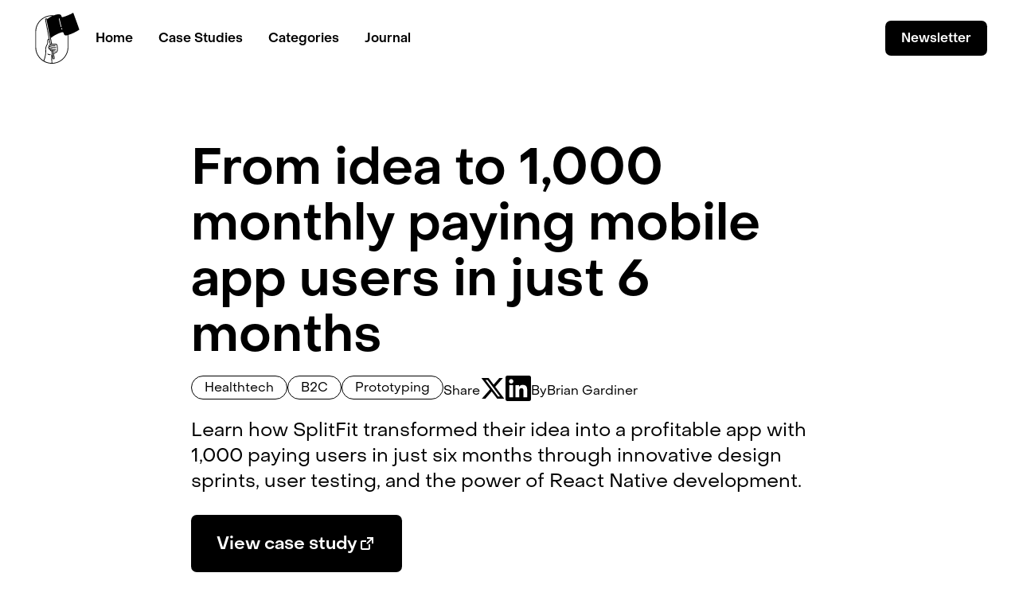

--- FILE ---
content_type: text/html; charset=utf-8
request_url: https://www.casestudy.club/case-studies/from-idea-to-1-000-monthly-paying-mobile-app-users-in-just-6-months
body_size: 20287
content:
<!DOCTYPE html><!-- This site was created in Webflow. https://webflow.com --><!-- Last Published: Tue Jan 06 2026 09:23:50 GMT+0000 (Coordinated Universal Time) --><html data-wf-domain="www.casestudy.club" data-wf-page="66330a1d36519ca8af9bfb64" data-wf-site="66330921aeb0ea52493b6cfc" lang="en" data-wf-collection="66330a1d36519ca8af9bfb43" data-wf-item-slug="from-idea-to-1-000-monthly-paying-mobile-app-users-in-just-6-months"><head><meta charset="utf-8"/><title>From idea to 1,000 monthly paying mobile app users in just 6 months</title><meta content="Learn how SplitFit transformed their idea into a profitable app with 1,000 paying users in just six months through innovative design sprints, user testing, and the power of React Native development." name="description"/><meta content="From idea to 1,000 monthly paying mobile app users in just 6 months" property="og:title"/><meta content="Learn how SplitFit transformed their idea into a profitable app with 1,000 paying users in just six months through innovative design sprints, user testing, and the power of React Native development." property="og:description"/><meta content="https://cdn.prod.website-files.com/6633094ac46d765568f1a0ed/665f6aedf1239f2d1f7c4db8_eNH2rJHb36xXNo639LWooga5u75BbQQHu6Zo2-Qowu0.webp" property="og:image"/><meta content="From idea to 1,000 monthly paying mobile app users in just 6 months" property="twitter:title"/><meta content="Learn how SplitFit transformed their idea into a profitable app with 1,000 paying users in just six months through innovative design sprints, user testing, and the power of React Native development." property="twitter:description"/><meta content="https://cdn.prod.website-files.com/6633094ac46d765568f1a0ed/665f6aedf1239f2d1f7c4db8_eNH2rJHb36xXNo639LWooga5u75BbQQHu6Zo2-Qowu0.webp" property="twitter:image"/><meta property="og:type" content="website"/><meta content="summary_large_image" name="twitter:card"/><meta content="width=device-width, initial-scale=1" name="viewport"/><meta content="Webflow" name="generator"/><link href="https://cdn.prod.website-files.com/66330921aeb0ea52493b6cfc/css/case-study-club-v3-0.webflow.shared.8eb3ab7a1.css" rel="stylesheet" type="text/css" integrity="sha384-jrOrehRqpXonffh/Py8lY5dbPSuDIZHR9jADrF506wrUjYES0tWL2z+YhOE8n5n4" crossorigin="anonymous"/><script type="text/javascript">!function(o,c){var n=c.documentElement,t=" w-mod-";n.className+=t+"js",("ontouchstart"in o||o.DocumentTouch&&c instanceof DocumentTouch)&&(n.className+=t+"touch")}(window,document);</script><link href="https://cdn.prod.website-files.com/66330921aeb0ea52493b6cfc/66ac8b281bb6563b37f6f96f_Favicon.png" rel="shortcut icon" type="image/x-icon"/><link href="https://cdn.prod.website-files.com/66330921aeb0ea52493b6cfc/66ac8b92721caf9fcb2e00e8_Webclip.png" rel="apple-touch-icon"/><!-- Google tag (gtag.js) -->
<script async src="https://www.googletagmanager.com/gtag/js?id=G-1ZKL2Q1K8R"></script>
<script>
  window.dataLayer = window.dataLayer || [];
  function gtag(){dataLayer.push(arguments);}
  gtag('js', new Date());

  gtag('config', 'G-1ZKL2Q1K8R');
</script>

<!-- Promo Banner Storage -->
<script>
    // Function to check local storage and hide the banner if necessary
    function checkPromoBanner() {
        const isPromoHidden = localStorage.getItem('promoBannerHidden');
        const promoBanner = document.querySelector('.promo_banner');
        
        if (isPromoHidden === 'true' && promoBanner) {
            promoBanner.style.display = 'none';
        }
    }

    // Function to hide the banner and set local storage
    function hidePromoBanner() {
        const promoBanner = document.querySelector('.promo_banner');
        
        if (promoBanner) {
            promoBanner.style.display = 'none';
            localStorage.setItem('promoBannerHidden', 'true');
        }
    }

    // Set up event listener for the close button
    document.addEventListener('DOMContentLoaded', () => {
        checkPromoBanner();
        
        const closeButton = document.querySelector('.promo_banner .icon-close_promo');
        
        if (closeButton) {
            closeButton.addEventListener('click', hidePromoBanner);
        }
    });
</script>

<!-- Adsense -->
<script async src="https://pagead2.googlesyndication.com/pagead/js/adsbygoogle.js?client=ca-pub-6460017723546202"
     crossorigin="anonymous"></script>    <script type="application/ld+json">
    {
      "@context": "https://schema.org",
      "@type": "Article",
      "headline": "From idea to 1,000 monthly paying mobile app users in just 6 months",
      "image": [
        "https://cdn.prod.website-files.com/6633094ac46d765568f1a0ed/665f6aedf1239f2d1f7c4db3_Y4awB9UPP53-_BR5ObbxiwG-mhC7nulD8p2iuSdOiJI.webp",
        "https://cdn.prod.website-files.com/6633094ac46d765568f1a0ed/665f6aedf1239f2d1f7c4daf_RWhPbtgJTinwDMkSbKfO2k_qiug7eR5XwkkTj1liR0I.webp",
        "https://cdn.prod.website-files.com/6633094ac46d765568f1a0ed/665f6aedf1239f2d1f7c4db8_eNH2rJHb36xXNo639LWooga5u75BbQQHu6Zo2-Qowu0.webp"
       ],
      "datePublished": "Jun 18, 2025",
      "dateModified": "Jun 04, 2024",
      "author": {
          "@type": "Person",
          "name": "Brian Gardiner",
          "url": "https://thoughtbot.com/case-studies/splitfit"
        }
    }
    </script><script src="https://cdn.prod.website-files.com/66330921aeb0ea52493b6cfc%2F6544eda5f000985a163a8687%2F691325c2f3781822a39c46a7%2Ffinsweetcomponentsconfig-1.0.0.js" type="module" async="" siteId="66330921aeb0ea52493b6cfc" finsweet="components"></script></head><body><div ms-code-popup="exit-intent" class="exit-modal_component"><div class="exit-modal_scrim"><div class="padding-global"><div class="exit-modal_container"><div data-w-id="11b6bbd2-c028-bf25-be8f-f72b07ce4e0d" class="exit-close"><img src="https://cdn.prod.website-files.com/66330921aeb0ea52493b6cfc/663b35407adf4419af47232e_close.svg" loading="lazy" alt="" class="exit-close_image"/></div><div class="exit-modal_grid"><div class="exit-modal_text"><h3 class="heading-style-h3">Get inspired by design stories</h3><div class="spacer-small"></div><p class="text-size-large">Weekly UX and product design case studies. Trusted by designers from companies like Apple, Google and Spotify. It&#x27;s 100% free.</p><div class="spacer-medium"></div><div class="newsletter_form w-form"><form id="wf-form-Newsletter-Modal-EO" name="wf-form-Newsletter-Modal-EO" data-name="Newsletter Modal EO" redirect="/success" data-redirect="/success" method="post" class="newsletter_form_container" data-wf-page-id="66330a1d36519ca8af9bfb64" data-wf-element-id="11b6bbd2-c028-bf25-be8f-f72b07ce4e18"><input class="form_input w-input" maxlength="256" name="email_address" data-name="email_address" placeholder="Your best email" type="email" id="email_address-4" required=""/><input type="submit" data-wait="Please wait..." class="button is-large w-button" value="Try it"/></form><div class="w-form-done"></div><div class="w-form-fail"></div></div><div class="spacer-small"></div><div class="newsletter_proof_component"><img src="https://cdn.prod.website-files.com/66330921aeb0ea52493b6cfc/663929dd8b9e2360cdca243a_profile-group.webp" loading="lazy" alt="" class="newsletter_proof_profile"/><div class="newsletter_proof_text">Join 33.000+ UX and product professionals</div></div></div><div class="exit-modal_image_wrapper"><img src="https://cdn.prod.website-files.com/66330921aeb0ea52493b6cfc/6638b8bac3807bba7bfbc8b9_person-reader.svg" alt="" class="exit-modal_image"/></div></div></div></div></div></div><div class="page-wrapper"><div data-animation="default" data-collapse="medium" data-duration="400" data-easing="ease" data-easing2="ease" role="banner" class="nav_component w-nav"><div class="promo_banner"><div class="padding-global"><div class="promo_container padding-section-xsmall"><div class="promo_content"><img src="https://cdn.prod.website-files.com/66330921aeb0ea52493b6cfc/663d2b1a8070f13fa22be238_submit.svg" loading="lazy" alt=""/><div class="promo_text">Vibefolio</div><a href="/event">Click here to learn more</a></div><div data-w-id="b2fb364b-8877-e6d3-eacb-34e20d7eda13" class="icon-close_promo w-embed"><svg xmlns="http://www.w3.org/2000/svg" xmlns:xlink="http://www.w3.org/1999/xlink" aria-hidden="true" role="img" class="iconify iconify--fe" width="100%" height="100%" preserveAspectRatio="xMidYMid meet" viewBox="0 0 24 24"><path fill="currentColor" fill-rule="evenodd" d="M10.657 12.071L5 6.414L6.414 5l5.657 5.657L17.728 5l1.414 1.414l-5.657 5.657l5.657 5.657l-1.414 1.414l-5.657-5.657l-5.657 5.657L5 17.728z"></path></svg></div></div></div></div><div class="padding-global"><div class="nav_container"><a href="/" data-w-id="c2a694f9-fa86-3490-c413-d0cb469e47a2" class="nav_brand w-nav-brand"><img src="https://cdn.prod.website-files.com/66330921aeb0ea52493b6cfc/663851e921b6a99cbf85e162_csc-icon-filled.svg" loading="lazy" alt="" class="image-64"/></a><nav role="navigation" class="nav_menu w-nav-menu"><div class="nav_menu_primary"><a href="/" class="nav_menu_link w-nav-link">Home</a><a href="/case-studies" class="nav_menu_link w-nav-link">Case Studies</a><a href="/category" class="nav_menu_link w-nav-link">Categories</a><a href="/journal" class="nav_menu_link w-nav-link">Journal</a></div><div class="nav_menu_secondary"><a href="/newsletter" class="button w-button">Newsletter</a></div></nav><div class="nav_button w-nav-button"><div class="nav_button_icon w-icon-nav-menu"></div></div></div></div></div><div class="main-wrapper"><div class="article_section"><div class="padding-global padding-section-medium"><div class="article_container"><h1 class="heading-style-h1">From idea to 1,000 monthly paying mobile app users in just 6 months</h1><div class="spacer-small"></div><div class="article_meta-data"><div class="case-study_chip_wrapper w-dyn-list"><div role="list" class="case-study_chip_list w-dyn-items"><div role="listitem" class="case-study_chip_item w-dyn-item"><div class="chip-small">Healthtech</div></div><div role="listitem" class="case-study_chip_item w-dyn-item"><div class="chip-small">B2C</div></div><div role="listitem" class="case-study_chip_item w-dyn-item"><div class="chip-small">Prototyping</div></div></div></div><div class="share_component"><div class="share-text">Share</div><div class="social_share_x w-embed"><a href="https://twitter.com/intent/tweet?url=https://www.casestudy.club/from-idea-to-1-000-monthly-paying-mobile-app-users-in-just-6-months&text=From idea to 1,000 monthly paying mobile app users in just 6 months" class="share-link w-inline-block" target="_blank">
<div class="icon-1x1-medium w-embed">
<svg aria-hidden="true" role="img" fill="currentColor" xmlns="http://www.w3.org/2000/svg" viewBox="0 0 24 24"><title>X icon</title><g><path d="M18.244 2.25h3.308l-7.227 8.26 8.502 11.24H16.17l-5.214-6.817L4.99 21.75H1.68l7.73-8.835L1.254 2.25H8.08l4.713 6.231zm-1.161 17.52h1.833L7.084 4.126H5.117z"></path></g></svg>
</div>
</a></div><div class="social_share_linkedin w-embed"><a href="http://www.linkedin.com/shareArticle?mini=true&url=https://www.casestudy.club/from-idea-to-1-000-monthly-paying-mobile-app-users-in-just-6-months&title=From idea to 1,000 monthly paying mobile app users in just 6 months" class="share-link w-inline-block" target="_blank">
<div class="icon-1x1-medium w-embed">
<svg aria-hidden="true" role="img" fill="currentColor" viewBox="0 0 24 24" xmlns="http://www.w3.org/2000/svg"><title>LinkedIn icon</title><path d="M20.447 20.452h-3.554v-5.569c0-1.328-.027-3.037-1.852-3.037-1.853 0-2.136 1.445-2.136 2.939v5.667H9.351V9h3.414v1.561h.046c.477-.9 1.637-1.85 3.37-1.85 3.601 0 4.267 2.37 4.267 5.455v6.286zM5.337 7.433c-1.144 0-2.063-.926-2.063-2.065 0-1.138.92-2.063 2.063-2.063 1.14 0 2.064.925 2.064 2.063 0 1.139-.925 2.065-2.064 2.065zm1.782 13.019H3.555V9h3.564v11.452zM22.225 0H1.771C.792 0 0 .774 0 1.729v20.542C0 23.227.792 24 1.771 24h20.451C23.2 24 24 23.227 24 22.271V1.729C24 .774 23.2 0 22.222 0h.003z"></path></svg>
</div>
</a></div></div><div class="author_component"><div class="author-by">By</div><div class="author-person">Brian Gardiner</div></div></div><div class="spacer-small"></div><p class="text-size-large">Learn how SplitFit transformed their idea into a profitable app with 1,000 paying users in just six months through innovative design sprints, user testing, and the power of React Native development.</p><div class="spacer-small"></div><a href="https://thoughtbot.com/case-studies/splitfit" target="_blank" class="button is-icon is-large w-inline-block"><div>View case study</div><div class="icon-1x1-small w-embed"><svg xmlns="http://www.w3.org/2000/svg" xmlns:xlink="http://www.w3.org/1999/xlink" aria-hidden="true" role="img" class="iconify iconify--fe" width="100%" height="100%" preserveAspectRatio="xMidYMid meet" viewBox="0 0 24 24"><path fill="currentColor" fill-rule="evenodd" d="M6 8h5v2H6v8h8v-5h2v5a2 2 0 0 1-2 2H6a2 2 0 0 1-2-2v-8a2 2 0 0 1 2-2m10.614-2H12V4h8v8h-2V7.442l-5.336 5.336l-1.414-1.414z"></path></svg></div></a></div><div class="spacer-large"></div><div class="article_image_container"><img src="https://cdn.prod.website-files.com/6633094ac46d765568f1a0ed/665f6aedf1239f2d1f7c4daf_RWhPbtgJTinwDMkSbKfO2k_qiug7eR5XwkkTj1liR0I.webp" loading="lazy" width="Auto" alt="" class="article_image"/></div></div></div><div class="case-study_component"><div class="padding-global padding-section-medium"><div class="case-study-container"><h2 class="case-study_component_heading">Explore more case studies</h2><div class="spacer-medium"></div><div class="case-study_list_wrapper w-dyn-list"><div role="list" class="case-study_list w-dyn-items"><div role="listitem" class="case-study_item w-dyn-item"><div class="case-study_list_component"><a aria-label="Link to case study" href="/case-studies/postman-discovering-resources" class="case-study_list_thumbnail_link w-inline-block"><img src="https://cdn.prod.website-files.com/6633094ac46d765568f1a0ed/66f38f268f6dce6289cd4ede_www.yashshenai.com_postman-search_thumb.webp" loading="lazy" alt="" class="case-study_list_thumbnail"/></a><div class="w-layout-hflex case-study_list_meta-data"><div class="case-study_list_author">Yash Shenai</div><a aria-label="Link to case study" href="/case-studies/postman-discovering-resources" class="case-study_list_internal w-inline-block"><h3 class="case-study_list_heading">Postman discovering resources</h3></a><div class="w-layout-hflex case-study_list_chip-link"><div class="case-study_list_chip_container w-dyn-list"><div role="list" class="search-result_chip_list w-dyn-items"><div role="listitem" class="search-result_chip_item w-dyn-item"><div class="chip-small">User Research</div></div><div role="listitem" class="search-result_chip_item w-dyn-item"><div class="chip-small">Usability Testing</div></div><div role="listitem" class="search-result_chip_item w-dyn-item"><div class="chip-small">UX Design</div></div></div></div><div class="chip-small_concept w-condition-invisible">Conceptual</div><a aria-label="Link to external case study" href="https://www.yashshenai.com/postman-search" target="_blank" class="case-study_list_direct-link w-inline-block"><div class="icon-external w-embed"><svg xmlns="http://www.w3.org/2000/svg" xmlns:xlink="http://www.w3.org/1999/xlink" aria-hidden="true" role="img" class="iconify iconify--fe" width="100%" height="100%" preserveAspectRatio="xMidYMid meet" viewBox="0 0 24 24"><path fill="currentColor" fill-rule="evenodd" d="M6 8h5v2H6v8h8v-5h2v5a2 2 0 0 1-2 2H6a2 2 0 0 1-2-2v-8a2 2 0 0 1 2-2m10.614-2H12V4h8v8h-2V7.442l-5.336 5.336l-1.414-1.414z"></path></svg></div></a></div></div></div></div><div role="listitem" class="case-study_item w-dyn-item"><div class="case-study_list_component"><a aria-label="Link to case study" href="/case-studies/android-private-space" class="case-study_list_thumbnail_link w-inline-block"><img src="https://cdn.prod.website-files.com/6633094ac46d765568f1a0ed/66f38e78b45215e35367dd4f_www.dousanmiao.com_private-space_thumb.webp" loading="lazy" alt="" class="case-study_list_thumbnail"/></a><div class="w-layout-hflex case-study_list_meta-data"><div class="case-study_list_author">Dousan Miao</div><a aria-label="Link to case study" href="/case-studies/android-private-space" class="case-study_list_internal w-inline-block"><h3 class="case-study_list_heading">Android private space</h3></a><div class="w-layout-hflex case-study_list_chip-link"><div class="case-study_list_chip_container w-dyn-list"><div role="list" class="search-result_chip_list w-dyn-items"><div role="listitem" class="search-result_chip_item w-dyn-item"><div class="chip-small">User Testing</div></div><div role="listitem" class="search-result_chip_item w-dyn-item"><div class="chip-small">Prototyping</div></div><div role="listitem" class="search-result_chip_item w-dyn-item"><div class="chip-small">User Research</div></div></div></div><div class="chip-small_concept w-condition-invisible">Conceptual</div><a aria-label="Link to external case study" href="https://www.dousanmiao.com/private-space" target="_blank" class="case-study_list_direct-link w-inline-block"><div class="icon-external w-embed"><svg xmlns="http://www.w3.org/2000/svg" xmlns:xlink="http://www.w3.org/1999/xlink" aria-hidden="true" role="img" class="iconify iconify--fe" width="100%" height="100%" preserveAspectRatio="xMidYMid meet" viewBox="0 0 24 24"><path fill="currentColor" fill-rule="evenodd" d="M6 8h5v2H6v8h8v-5h2v5a2 2 0 0 1-2 2H6a2 2 0 0 1-2-2v-8a2 2 0 0 1 2-2m10.614-2H12V4h8v8h-2V7.442l-5.336 5.336l-1.414-1.414z"></path></svg></div></a></div></div></div></div><div role="listitem" class="case-study_item w-dyn-item"><div class="case-study_list_component"><a aria-label="Link to case study" href="/case-studies/solara-web-product" class="case-study_list_thumbnail_link w-inline-block"><img src="https://cdn.prod.website-files.com/6633094ac46d765568f1a0ed/66f38e018f6dce6289cc5cd4_www.cheviszhou.com_Work_solara-webapp_thumb.webp" loading="lazy" alt="" class="case-study_list_thumbnail"/></a><div class="w-layout-hflex case-study_list_meta-data"><div class="case-study_list_author">Chevis Zhou</div><a aria-label="Link to case study" href="/case-studies/solara-web-product" class="case-study_list_internal w-inline-block"><h3 class="case-study_list_heading">Solara Web Product</h3></a><div class="w-layout-hflex case-study_list_chip-link"><div class="case-study_list_chip_container w-dyn-list"><div role="list" class="search-result_chip_list w-dyn-items"><div role="listitem" class="search-result_chip_item w-dyn-item"><div class="chip-small">Interaction Design</div></div><div role="listitem" class="search-result_chip_item w-dyn-item"><div class="chip-small">User Research</div></div><div role="listitem" class="search-result_chip_item w-dyn-item"><div class="chip-small">Visual Design</div></div></div></div><div class="chip-small_concept w-condition-invisible">Conceptual</div><a aria-label="Link to external case study" href="https://www.cheviszhou.com/Work/solara-webapp" target="_blank" class="case-study_list_direct-link w-inline-block"><div class="icon-external w-embed"><svg xmlns="http://www.w3.org/2000/svg" xmlns:xlink="http://www.w3.org/1999/xlink" aria-hidden="true" role="img" class="iconify iconify--fe" width="100%" height="100%" preserveAspectRatio="xMidYMid meet" viewBox="0 0 24 24"><path fill="currentColor" fill-rule="evenodd" d="M6 8h5v2H6v8h8v-5h2v5a2 2 0 0 1-2 2H6a2 2 0 0 1-2-2v-8a2 2 0 0 1 2-2m10.614-2H12V4h8v8h-2V7.442l-5.336 5.336l-1.414-1.414z"></path></svg></div></a></div></div></div></div><div role="listitem" class="case-study_item w-dyn-item"><div class="case-study_list_component"><a aria-label="Link to case study" href="/case-studies/ai-at-help-scout" class="case-study_list_thumbnail_link w-inline-block"><img src="https://cdn.prod.website-files.com/6633094ac46d765568f1a0ed/66e11b4d0e25fd1b9261f974_www.seanhalpin.xyz_work_ai_thumb.webp" loading="lazy" alt="" class="case-study_list_thumbnail"/></a><div class="w-layout-hflex case-study_list_meta-data"><div class="case-study_list_author">Seán Halpin</div><a aria-label="Link to case study" href="/case-studies/ai-at-help-scout" class="case-study_list_internal w-inline-block"><h3 class="case-study_list_heading">AI at Help Scout</h3></a><div class="w-layout-hflex case-study_list_chip-link"><div class="case-study_list_chip_container w-dyn-list"><div role="list" class="search-result_chip_list w-dyn-items"><div role="listitem" class="search-result_chip_item w-dyn-item"><div class="chip-small">AI</div></div><div role="listitem" class="search-result_chip_item w-dyn-item"><div class="chip-small">Prototyping</div></div><div role="listitem" class="search-result_chip_item w-dyn-item"><div class="chip-small">UX Design</div></div></div></div><div class="chip-small_concept w-condition-invisible">Conceptual</div><a aria-label="Link to external case study" href="https://www.seanhalpin.xyz/work/ai" target="_blank" class="case-study_list_direct-link w-inline-block"><div class="icon-external w-embed"><svg xmlns="http://www.w3.org/2000/svg" xmlns:xlink="http://www.w3.org/1999/xlink" aria-hidden="true" role="img" class="iconify iconify--fe" width="100%" height="100%" preserveAspectRatio="xMidYMid meet" viewBox="0 0 24 24"><path fill="currentColor" fill-rule="evenodd" d="M6 8h5v2H6v8h8v-5h2v5a2 2 0 0 1-2 2H6a2 2 0 0 1-2-2v-8a2 2 0 0 1 2-2m10.614-2H12V4h8v8h-2V7.442l-5.336 5.336l-1.414-1.414z"></path></svg></div></a></div></div></div></div><div role="listitem" class="case-study_item w-dyn-item"><div class="case-study_list_component"><a aria-label="Link to case study" href="/case-studies/assemble-compensation-cycle-in-a-nutshell" class="case-study_list_thumbnail_link w-inline-block"><img src="https://cdn.prod.website-files.com/6633094ac46d765568f1a0ed/66e11aeb78cb12bac532d917_creamzy.com_work_assemble_thumb.webp" loading="lazy" alt="" class="case-study_list_thumbnail"/></a><div class="w-layout-hflex case-study_list_meta-data"><div class="case-study_list_author">Liza Bel</div><a aria-label="Link to case study" href="/case-studies/assemble-compensation-cycle-in-a-nutshell" class="case-study_list_internal w-inline-block"><h3 class="case-study_list_heading">Assemble — Compensation Cycle in a Nutshell</h3></a><div class="w-layout-hflex case-study_list_chip-link"><div class="case-study_list_chip_container w-dyn-list"><div role="list" class="search-result_chip_list w-dyn-items"><div role="listitem" class="search-result_chip_item w-dyn-item"><div class="chip-small">Wireframing</div></div><div role="listitem" class="search-result_chip_item w-dyn-item"><div class="chip-small">UX Design</div></div><div role="listitem" class="search-result_chip_item w-dyn-item"><div class="chip-small">UI Design</div></div></div></div><div class="chip-small_concept w-condition-invisible">Conceptual</div><a aria-label="Link to external case study" href="https://creamzy.com/work/assemble" target="_blank" class="case-study_list_direct-link w-inline-block"><div class="icon-external w-embed"><svg xmlns="http://www.w3.org/2000/svg" xmlns:xlink="http://www.w3.org/1999/xlink" aria-hidden="true" role="img" class="iconify iconify--fe" width="100%" height="100%" preserveAspectRatio="xMidYMid meet" viewBox="0 0 24 24"><path fill="currentColor" fill-rule="evenodd" d="M6 8h5v2H6v8h8v-5h2v5a2 2 0 0 1-2 2H6a2 2 0 0 1-2-2v-8a2 2 0 0 1 2-2m10.614-2H12V4h8v8h-2V7.442l-5.336 5.336l-1.414-1.414z"></path></svg></div></a></div></div></div></div></div></div></div></div></div><div class="category_component"><div class="padding-global padding-section-medium"><div class="category_container"><h2 class="case-study_component_heading">Popular categories</h2><div class="padding-xsmall"></div><div class="padding-xsmall"></div><div class="category-list_container w-dyn-list"><div role="list" class="category-list_item w-dyn-items"><div role="listitem" class="w-dyn-item"><a href="/category/process" class="category_chip_link w-inline-block"><div class="chip-large">Process</div></a></div><div role="listitem" class="w-dyn-item"><a href="/category/product" class="category_chip_link w-inline-block"><div class="chip-large">Product</div></a></div><div role="listitem" class="w-dyn-item"><a href="/category/interface" class="category_chip_link w-inline-block"><div class="chip-large">User Interface</div></a></div><div role="listitem" class="w-dyn-item"><a href="/category/experience" class="category_chip_link w-inline-block"><div class="chip-large">User Experience</div></a></div><div role="listitem" class="w-dyn-item"><a href="/category/brand" class="category_chip_link w-inline-block"><div class="chip-large">Brand</div></a></div><div role="listitem" class="w-dyn-item"><a href="/category/wireframe" class="category_chip_link w-inline-block"><div class="chip-large">Wireframe</div></a></div><div role="listitem" class="w-dyn-item"><a href="/category/audit" class="category_chip_link w-inline-block"><div class="chip-large">Audit</div></a></div><div role="listitem" class="w-dyn-item"><a href="/category/dashboard" class="category_chip_link w-inline-block"><div class="chip-large">Dashboard</div></a></div><div role="listitem" class="w-dyn-item"><a href="/category/onboarding" class="category_chip_link w-inline-block"><div class="chip-large">Onboarding</div></a></div></div></div><div class="padding-xsmall"></div><a href="/category" class="category_all_link">View all categories</a></div></div></div></div><aside class="footer_component"><div class="newsletter_component"><div class="padding-global"><div class="newsletter_container"><div id="w-node-_81dd3f99-723e-2814-bdec-a7d325993bac-25993ba9" class="newsletter_primary"><div class="heading-style-h1">Learn how people design digital products</div><div class="spacer-small"></div><p class="text-size-large">Weekly UX and product design case studies. Trusted by designers from companies like Apple, Google and Spotify. It&#x27;s 100% free.</p><div class="newsletter_form test_hide w-form"><form id="wf-form-Newsletter-Hero-EO" name="wf-form-Newsletter-Hero-EO" data-name="Newsletter Hero EO" redirect="/success" data-redirect="/success" method="post" class="newsletter_form_container" data-wf-page-id="66330a1d36519ca8af9bfb64" data-wf-element-id="81dd3f99-723e-2814-bdec-a7d325993bb3"><input class="form_input w-input" maxlength="256" name="email_address" data-name="email_address" placeholder="Your best email" type="email" id="email_address-2" required=""/><input type="submit" data-wait="Please wait..." class="button is-large w-button" value="Try it"/></form><div class="w-form-done"></div><div class="w-form-fail"></div></div><div class="spacer-small"></div><div class="newsletter_proof_component"><img src="https://cdn.prod.website-files.com/66330921aeb0ea52493b6cfc/663929dd8b9e2360cdca243a_profile-group.webp" loading="lazy" alt="" class="newsletter_proof_profile"/><div class="newsletter_proof_text">Join 33.000+ UX and product professionals</div></div></div><div id="w-node-b7829f74-8323-fb05-8dfb-297b061bbe90-25993ba9" class="newsletter_illustration"><div class="code-embed w-embed"><svg version="1.1" id="Layer_2_00000029735988730963234040000002146000946682428586_"
	 xmlns="http://www.w3.org/2000/svg" xmlns:xlink="http://www.w3.org/1999/xlink" x="0px" y="0px" viewBox="0 0 194.6 264.4"
	 style="enable-background:new 0 0 194.6 264.4;" xml:space="preserve">
<g id="Layer_2-2">
	<path d="M146,182.6c-0.1,0-0.3,0-0.4,0c-10-0.1-24-2.1-33.7-11.6c-1.9-1.8-3.2-3.6-4-5.4c-1.3-2.7-1.7-6-1.4-10.2
		c0.6-7.6,3.6-15,8.2-20.8c4.8-6,11.5-10.3,18.8-12c3.8-0.9,7.6-1.1,11.8-1.3c5.1-0.2,10-0.3,14.9,0.4c0.3,0,0.5,0.3,0.4,0.6
		c0,0.3-0.3,0.5-0.6,0.4c-4.7-0.7-9.4-0.6-14.7-0.4c-4.2,0.2-7.9,0.4-11.6,1.3c-7.1,1.7-13.6,5.8-18.3,11.6
		c-4.5,5.6-7.4,12.8-8,20.2c-0.3,4,0.1,7.1,1.3,9.7c0.8,1.7,2,3.4,3.8,5.1c9.4,9.3,23.1,11.3,33,11.4c0.1,0,0.3,0,0.4,0
		c6.8,0,12.4-0.9,17.2-2.7c6.1-2.3,13.8-7,16.4-15.8c2.1-7.5,2.6-15.6,1.4-23.3c0-0.3,0.1-0.5,0.4-0.6c0.3,0,0.5,0.1,0.6,0.4
		c1.2,7.9,0.8,16.1-1.4,23.7c-2.6,9.2-10.7,14.1-17,16.5C158.6,181.7,152.9,182.7,146,182.6L146,182.6z"/>
	<path d="M131.2,28.6c-0.1,0-0.2,0-0.3,0c-0.6,0-0.8-0.3-0.9-0.6c-0.2-0.5,0-0.9,0.1-1.1c0.5-1.2,1-2.5,0.9-3.7
		c0-0.3-0.1-0.6-0.1-0.9c-0.1-0.4-0.2-0.9-0.2-1.4c0-1,0.6-2.1,1.5-2.1h0c0.6,0,1.1,0.5,1.3,1.1l0.1,0.5c0.4,1.9,0.8,4.1,0.5,6.4
		c-0.1,0.3-0.1,0.7-0.4,0.9c-0.2,0.3-0.6,0.4-0.8,0.5C132.4,28.4,131.8,28.6,131.2,28.6L131.2,28.6z M130.9,27.5c0,0,0.1,0,0.1,0
		c0.5,0,1.1-0.1,1.6-0.2c0.1,0,0.3-0.1,0.3-0.1c0.1-0.1,0.1-0.3,0.1-0.5c0.3-2-0.1-4.1-0.5-6l-0.1-0.5l0,0c0-0.2-0.2-0.3-0.3-0.3
		l0,0c-0.2,0-0.5,0.5-0.5,1.1c0,0.4,0.1,0.8,0.2,1.1c0.1,0.3,0.1,0.6,0.2,1c0.1,1.5-0.4,2.8-1,4.2C131,27.4,130.9,27.5,130.9,27.5
		L130.9,27.5L130.9,27.5z"/>
	<g>
		<circle cx="127.3" cy="21.9" r="0.4"/>
		<path d="M127.3,22.8c-0.5,0-0.9-0.4-0.9-0.9s0.4-0.9,0.9-0.9s0.9,0.4,0.9,0.9S127.8,22.8,127.3,22.8z M127.3,21.8V22V21.8
			C127.3,21.9,127.3,21.8,127.3,21.8z"/>
	</g>
	<g>
		<circle cx="138.6" cy="20.9" r="0.4"/>
		<path d="M138.6,21.8c-0.5,0-0.9-0.4-0.9-0.9s0.4-0.9,0.9-0.9s0.9,0.4,0.9,0.9S139.1,21.8,138.6,21.8z M138.6,20.8v0.1V20.8
			C138.6,20.9,138.6,20.8,138.6,20.8z"/>
	</g>
	<path d="M125.7,27.6c-2.6,0-4.6-2.4-4.6-5.2s2.1-5.2,4.6-5.2c2.5,0,4.6,2.4,4.6,5.2S128.2,27.6,125.7,27.6z M125.7,18.1
		c-2,0-3.6,1.9-3.6,4.2s1.6,4.2,3.6,4.2s3.6-1.9,3.6-4.2S127.7,18.1,125.7,18.1z"/>
	<path d="M138.1,26.5c-2.6,0-4.6-2.4-4.6-5.2s2.1-5.2,4.6-5.2s4.6,2.4,4.6,5.2S140.7,26.5,138.1,26.5z M138.1,17
		c-2,0-3.6,1.9-3.6,4.2s1.6,4.2,3.6,4.2s3.6-1.9,3.6-4.2S140.1,17,138.1,17z"/>
	<path d="M129.5,22.1c-0.1,0-0.2,0-0.3-0.1c-0.2-0.2-0.2-0.5,0-0.7c1.3-1.4,3.4-1.9,5.1-1.3c0.3,0.1,0.4,0.4,0.3,0.6
		s-0.4,0.4-0.6,0.3c-1.4-0.5-3,0-4.1,1C129.8,22,129.7,22.1,129.5,22.1z"/>
	<path d="M121.5,22.6c-0.3,0-0.5-0.2-0.5-0.5c0-0.3,0.2-0.5,0.5-0.5l2.7-0.2c0.3,0,0.5,0.2,0.5,0.5c0,0.3-0.2,0.5-0.5,0.5
		L121.5,22.6C121.5,22.6,121.5,22.6,121.5,22.6z"/>
	<path d="M142.4,20.6c-0.2,0-0.5-0.2-0.5-0.5c0-0.3,0.2-0.5,0.4-0.5l9.9-1c0.3,0,0.5,0.2,0.6,0.4s-0.2,0.5-0.4,0.5L142.4,20.6
		C142.5,20.6,142.4,20.6,142.4,20.6L142.4,20.6z"/>
	<path d="M125.2,30.8c-0.2,0-0.4-0.2-0.5-0.4c-1.3-6.1-0.8-12.6,1.3-18.4c0.1-0.3,0.4-0.4,0.6-0.3c0.3,0.1,0.4,0.4,0.3,0.6
		c-2.1,5.6-2.5,12-1.3,17.8c0.1,0.3-0.1,0.5-0.4,0.6C125.3,30.7,125.3,30.7,125.2,30.8L125.2,30.8z"/>
	<path d="M147.6,16.9c-0.2,0-0.3,0-0.5,0c-0.8-0.1-1.6-0.6-2.1-1.3c-0.5-0.7-0.7-1.6-0.6-2.4c0.1-0.4,0.2-0.7,0.3-1
		c0.1-0.2,0.1-0.4,0.2-0.6c0.1-0.2,0.2-0.8-0.1-1.1c-0.3-0.4-1-0.4-1.4-0.3c-0.7,0.1-1.4,0.3-2.1,0.6c-0.2,0.1-0.4,0.2-0.7,0.3
		c-1.1,0.6-2.3,1.2-3.5,0.7c-1.3-0.6-1.8-2.2-1.6-3.6c0-0.2,0.1-0.4,0.1-0.6c0.1-0.7,0.2-1.4-0.1-1.9c-0.2-0.4-0.8-0.7-1.4-0.7
		c-0.5,0-1.1,0.1-1.8,0.5c-1.9,1-3.6,2.7-4.4,4.7c-0.1,0.3-0.4,0.4-0.7,0.3c-0.3-0.1-0.4-0.4-0.3-0.6c0.9-2.2,2.7-4.1,4.9-5.2
		c0.9-0.4,1.6-0.6,2.3-0.6c1,0,1.8,0.5,2.2,1.2c0.4,0.8,0.3,1.7,0.2,2.5c0,0.2-0.1,0.4-0.1,0.5c-0.1,1,0.2,2.2,1,2.6
		c0.8,0.3,1.7-0.1,2.7-0.6c0.2-0.1,0.5-0.2,0.7-0.4c0.8-0.4,1.5-0.6,2.4-0.7c1.1-0.1,1.8,0.1,2.3,0.7c0.4,0.5,0.5,1.2,0.2,2
		c-0.1,0.2-0.1,0.4-0.2,0.7c-0.1,0.3-0.2,0.6-0.3,0.8c-0.1,0.5,0.1,1.1,0.4,1.6s0.9,0.8,1.4,0.9c0.8,0.1,1.6-0.2,2.3-0.8
		c0.6-0.5,1.1-1.2,1.5-2.2c0.1-0.2,0.4-0.4,0.7-0.2s0.4,0.4,0.2,0.7c-0.5,1.1-1.1,2-1.8,2.6C149.4,16.5,148.5,16.9,147.6,16.9
		L147.6,16.9z"/>
	<path d="M153.2,15.8c-0.1,0-0.3-0.1-0.4-0.2c-0.2-0.2-0.2-0.5,0.1-0.7c0.9-0.8,1.5-1.9,1.6-3.1c0-0.3,0.1-1.1-0.4-1.5
		c-0.4-0.4-1.2-0.2-1.7,0.2c-0.3,0.2-0.5,0.4-0.8,0.6c-0.4,0.3-0.8,0.6-1.3,0.9c-0.9,0.4-2.2,0.4-2.9-0.5c-0.5-0.7-0.3-1.6-0.2-2.2
		c0.1-0.2,0.1-0.4,0.2-0.6c0.1-0.5,0.3-1,0.3-1.5c0.1-0.7-0.1-1.3-0.5-1.7S146.4,5,146,4.9c-2.2-0.2-4.2,1.3-6.1,3
		c-0.2,0.2-0.5,0.2-0.7,0c-0.2-0.2-0.2-0.5,0-0.7c1.9-1.7,4.2-3.5,6.8-3.2c0.8,0.1,1.4,0.4,1.9,0.8c0.6,0.6,0.8,1.5,0.8,2.5
		c-0.1,0.6-0.2,1.2-0.4,1.7c-0.1,0.2-0.1,0.4-0.1,0.5c-0.1,0.4-0.2,1,0,1.4c0.3,0.4,1.1,0.4,1.6,0.2c0.4-0.2,0.7-0.4,1.1-0.7
		c0.3-0.2,0.6-0.5,0.9-0.6c0.8-0.5,2-0.8,2.9-0.1c0.8,0.7,0.9,1.8,0.8,2.4c-0.2,1.4-0.9,2.8-1.9,3.7
		C153.4,15.7,153.3,15.8,153.2,15.8L153.2,15.8z"/>
	<path d="M151.9,7.5c-0.5,0-1-0.1-1.4-0.5c-0.7-0.7-0.6-1.7-0.6-2.5c0-0.4,0.1-0.8,0-1.1c-0.1-1-1-1.8-1.9-2
		c-0.8-0.3-1.8-0.4-3.2-0.1c-2.4,0.4-4.8,1.3-6.9,2.6c-0.2,0.2-0.5,0.1-0.7-0.2c-0.1-0.2-0.1-0.5,0.1-0.7c2.2-1.4,4.7-2.4,7.3-2.7
		c1-0.2,2.4-0.3,3.7,0.2c1.4,0.5,2.3,1.6,2.5,2.9c0.1,0.5,0,0.9,0,1.3c-0.1,0.8-0.1,1.4,0.3,1.7c0.4,0.4,1.1,0.3,2,0.1
		c1-0.2,2.1-0.5,2.9,0.3c0.2,0.2,0.2,0.5,0,0.7c-0.2,0.2-0.5,0.2-0.7,0c-0.4-0.4-1-0.3-2-0.1C152.9,7.4,152.4,7.5,151.9,7.5
		L151.9,7.5z"/>
	<path d="M155.2,22.9c-0.2,0-0.5-0.2-0.5-0.4c0-0.3,0.2-0.5,0.4-0.6c0.9-0.1,1.6-0.5,2-1.1c0.4-0.5,0.4-1.4-0.1-1.9
		c-0.1-0.1-0.3-0.2-0.5-0.3c-0.1-0.1-0.3-0.1-0.4-0.2c-0.6-0.4-0.9-0.9-0.9-1.4c0-0.3,0.1-0.6,0.4-0.9c0.4-0.6,1-0.9,1.6-1.2
		c0.3-0.2,0.6-0.4,0.9-0.6c0.9-0.7,1.5-2.1,0.8-3.1c-0.4-0.6-1.2-1-2.2-1.1c-0.3,0-0.5-0.3-0.5-0.5c0-0.3,0.3-0.5,0.5-0.5
		c1.3,0.1,2.4,0.7,3,1.6c0.9,1.5,0.2,3.5-1.1,4.4c-0.3,0.2-0.7,0.4-1,0.6c-0.5,0.3-1,0.6-1.3,1c-0.1,0.2-0.1,0.2-0.1,0.3
		c0,0.1,0.1,0.3,0.4,0.5c0.1,0.1,0.2,0.1,0.4,0.2c0.2,0.1,0.5,0.2,0.7,0.4c0.9,0.7,1,2.2,0.3,3.2C157.5,22.2,156.5,22.8,155.2,22.9
		C155.3,22.9,155.3,22.9,155.2,22.9L155.2,22.9z"/>
	<path d="M150.4,29.2c-0.8,0-1.6-0.5-2.4-1.4c-0.2-0.2-0.1-0.5,0.1-0.7c0.2-0.2,0.5-0.1,0.7,0.1c0.4,0.5,1.1,1.2,1.8,1
		c0.3-0.1,0.6-0.3,1-0.7c1.3-1.5,1.9-3.6,1.5-5.5c-0.1-0.5-0.4-1.5-1.1-1.7c-0.5-0.2-1.1-0.1-1.6,0.3c-0.5,0.4-0.9,1-1.3,1.6
		c-0.1,0.2-0.4,0.3-0.7,0.2c-0.2-0.1-0.3-0.4-0.2-0.7c0.4-0.7,0.9-1.4,1.5-1.9c0.8-0.6,1.8-0.8,2.6-0.5c0.9,0.4,1.4,1.2,1.7,2.5
		c0.4,2.2-0.2,4.7-1.8,6.4c-0.3,0.4-0.8,0.9-1.5,1C150.6,29.2,150.5,29.2,150.4,29.2z"/>
	<path d="M147.7,51.8c-0.3,0-0.5-0.2-0.5-0.5c-0.3-7.4-0.2-14.9,0.1-22.2c0-0.3,0.2-0.5,0.5-0.5c0.3,0,0.5,0.2,0.5,0.5
		c-0.3,7.4-0.4,14.8-0.1,22.2C148.2,51.5,148,51.7,147.7,51.8C147.7,51.8,147.7,51.8,147.7,51.8L147.7,51.8z"/>
	<path d="M136.6,42.2c-0.2,0-0.4-0.1-0.5-0.3c-0.1-0.3,0.1-0.5,0.3-0.6c4.2-1.3,7.4-5.1,8-9.4c0-0.3,0.3-0.5,0.6-0.4
		c0.3,0,0.5,0.3,0.4,0.6c-0.7,4.7-4.2,8.8-8.7,10.2C136.7,42.2,136.7,42.2,136.6,42.2L136.6,42.2z"/>
	<path d="M135.9,35.1c-0.2,0-0.4-0.1-0.5-0.3c-0.1-0.2,0-0.5,0.3-0.7c0.9-0.4,1.7-1.3,1.9-2.4c0.1-0.3,0.3-0.5,0.6-0.4
		c0.3,0,0.4,0.3,0.4,0.6c-0.2,1.4-1.2,2.5-2.4,3.1C136,35.1,135.9,35.1,135.9,35.1L135.9,35.1z"/>
	<path d="M128.9,31.2c-3.2,0-6.4-0.2-9.6-0.9c-0.8-0.2-1.7-0.4-2.5-0.6c-2.7-0.7-5.5-1.5-8.2-0.9c-0.3,0.1-0.5-0.1-0.6-0.4
		c-0.1-0.3,0.1-0.5,0.4-0.6c2.9-0.6,5.8,0.1,8.6,0.9c0.8,0.2,1.7,0.4,2.5,0.6c4.6,1,9.5,0.9,14.2,0.8h0c0.3,0,0.5,0.2,0.5,0.5
		c0,0.3-0.2,0.5-0.5,0.5C132.1,31.2,130.5,31.2,128.9,31.2L128.9,31.2z"/>
	<path d="M136.2,52.5c-0.3,0-0.5-0.2-0.5-0.5c0-6.2-0.3-12.5-0.8-18.7c-1.6-0.1-3.2-0.1-4.9-0.1c-2.5,0-5.1,0-7.7-0.4
		c-1.6-0.2-3.2-0.7-4.8-1.1c-3.4-0.9-6.6-1.7-9.9-1c-0.3,0.1-0.5-0.1-0.6-0.4c-0.1-0.3,0.1-0.5,0.4-0.6c3.5-0.7,6.9,0.2,10.3,1.1
		c1.5,0.4,3.1,0.8,4.7,1.1c2.5,0.4,5,0.4,7.5,0.4c1.9,0,3.7,0,5.5,0.2c0.2,0,0.4,0.2,0.4,0.5c0.5,6.3,0.8,12.8,0.8,19.2
		C136.7,52.2,136.4,52.4,136.2,52.5L136.2,52.5L136.2,52.5z"/>
	<path d="M136.6,55.5c-0.2,0-0.5-0.2-0.5-0.4c-0.1-1-0.2-2.1-0.3-3.1c0-0.3,0.2-0.5,0.5-0.5s0.5,0.2,0.5,0.5c0.1,1,0.2,2,0.3,3.1
		C137.1,55.2,136.9,55.4,136.6,55.5C136.6,55.4,136.6,55.4,136.6,55.5L136.6,55.5z"/>
	<path d="M132.7,56c-0.2,0-0.4-0.1-0.4-0.3c-1.9-3.5-4.2-6.8-6.8-9.8l-0.2-0.2c-0.5-0.6-1.1-1.2-1.5-2c-0.3-0.6-0.3-1.2,0.2-1.5
		c0.2-0.2,0.7-0.2,1.2,0.2c4.1,3,7.9,6.4,11.4,10c0.2,0.2,0.2,0.5,0,0.7s-0.5,0.2-0.7,0c-3.4-3.6-7.2-6.9-11.2-9.9
		c0.4,0.6,0.8,1.2,1.3,1.8l0.2,0.2c2.6,3.1,4.9,6.4,6.9,10c0.1,0.2,0.1,0.5-0.2,0.7C132.9,56,132.8,56,132.7,56L132.7,56z"/>
	<path d="M131.3,56.9c-0.1,0-0.3,0-0.4-0.2l-10.1-10.9c-0.1-0.1-0.2-0.2-0.2-0.4c-0.1-0.2-0.1-0.5,0.1-0.7c0.2-0.3,0.5-0.5,0.8-0.5
		c0.7-0.1,1.3,0.2,1.7,0.4c1.7,1,3.4,2,5,3.2c0.2,0.2,0.3,0.5,0.1,0.7s-0.5,0.3-0.7,0.1c-1.6-1.1-3.2-2.2-4.9-3.1
		c-0.3-0.2-0.7-0.4-1-0.3c0,0,0,0,0,0L131.7,56c0.2,0.2,0.2,0.5,0,0.7C131.6,56.8,131.4,56.9,131.3,56.9L131.3,56.9z"/>
	<path d="M129.9,59.4c-0.1,0-0.3-0.1-0.4-0.2c-2.5-3.3-5.6-6.2-9.1-8.6c-0.7-0.5-1-1-0.8-1.6c0.2-0.6,0.9-0.9,1.8-0.8
		c1.5,0.3,2.9,0.9,4.2,1.8c0.2,0.2,0.3,0.5,0.1,0.7c-0.2,0.2-0.5,0.3-0.7,0.1c-1.1-0.8-2.4-1.4-3.7-1.6c-0.4-0.1-0.7,0-0.7,0.1
		c0,0,0.1,0.2,0.5,0.5c3.6,2.4,6.7,5.4,9.3,8.8c0.2,0.2,0.1,0.5-0.1,0.7C130.1,59.3,130,59.4,129.9,59.4z"/>
	<path d="M135.2,79.9c-0.3,0-0.5-0.2-0.5-0.5c0-1,0.1-2,0.2-2.9c0.1-1.2,0.3-2.5,0.2-3.7c-0.1-1-0.2-2.2-0.5-3.4
		c-0.1-0.6-0.4-1.3-0.9-1.8c-0.2-0.2-0.4-0.3-0.6-0.5c-0.1-0.1-0.3-0.2-0.4-0.3c-0.6-0.5-1.1-1.2-1.5-1.8l-0.4-0.6
		c-2.1-3.2-4.4-6.5-7.3-9.1c-0.9-0.8-0.8-1.4-0.6-1.8c0.2-0.5,0.9-0.7,1.6-0.5c0.6,0.1,1.1,0.4,1.6,0.8c0.2,0.2,0.2,0.5,0,0.7
		s-0.5,0.2-0.7,0c-0.3-0.3-0.7-0.5-1.1-0.6c-0.2-0.1-0.4,0-0.4,0c0,0,0,0.2,0.4,0.5c3,2.6,5.3,6,7.5,9.3l0.4,0.6
		c0.4,0.5,0.8,1.2,1.3,1.6c0.1,0.1,0.3,0.2,0.4,0.3c0.2,0.2,0.5,0.3,0.7,0.6c0.6,0.7,0.9,1.5,1.1,2.2c0.3,1.2,0.4,2.5,0.5,3.6
		c0.1,1.3,0,2.6-0.2,3.9c-0.1,0.9-0.2,1.9-0.2,2.8C135.8,79.7,135.5,79.9,135.2,79.9L135.2,79.9L135.2,79.9z"/>
	<path d="M141.8,64c-0.2,0-0.3-0.1-0.4-0.2c-0.1-0.2-0.1-0.5,0.1-0.7c0.9-0.6,1.1-1.8,1-2.6c-0.1-1-0.5-1.8-1-2.8l-0.1-0.3
		c-1.5-3.2-2.6-6.6-3.3-10.1c-0.1-0.6-0.2-1.2-0.5-1.5c-0.2-0.3-0.7-0.5-1-0.3c-0.2,0.2-0.5,0.1-0.7-0.1c-0.1-0.2-0.1-0.5,0.1-0.7
		c0.8-0.5,1.8-0.1,2.3,0.5c0.4,0.6,0.6,1.3,0.7,1.9c0.7,3.4,1.8,6.7,3.2,9.9l0.1,0.3c0.5,1,0.9,2,1.1,3.1c0.2,1.5-0.4,2.9-1.4,3.5
		C142,64,141.9,64,141.8,64L141.8,64z"/>
	<path d="M147.1,78.6c-0.2,0-0.4-0.2-0.5-0.4l-4.3-15.7c-0.1-0.3,0.1-0.5,0.4-0.6s0.5,0.1,0.6,0.3l4.3,15.7c0.1,0.3-0.1,0.5-0.4,0.6
		C147.2,78.5,147.1,78.6,147.1,78.6z"/>
	<path d="M107.2,31c-0.1,0-0.2,0-0.3-0.1c-2.7-1.6-6-1.6-8.9-1.5c-1.1,0-2.2,0.1-3.3,0.1C89,29.7,83.1,30,77.7,28
		c-0.3-0.1-0.4-0.4-0.3-0.6s0.4-0.4,0.6-0.3c5.2,2,11.1,1.7,16.7,1.4c1.1,0,2.2-0.1,3.3-0.1c3.1-0.1,6.6,0,9.5,1.7
		c0.2,0.1,0.3,0.5,0.2,0.7C107.6,30.9,107.4,31,107.2,31L107.2,31z"/>
	<path d="M107,28.7c-0.1,0-0.2,0-0.3-0.1c-2.1-1.5-5-2.3-8.5-2.1c-1.8,0.1-3.6,0.4-5.3,0.6c-1.3,0.2-2.6,0.4-3.9,0.5
		c-3.9,0.4-6.9-0.1-9.3-1.3c-0.2-0.1-0.3-0.4-0.2-0.7s0.4-0.3,0.7-0.2c2.2,1.2,5.1,1.6,8.8,1.2c1.3-0.1,2.6-0.3,3.8-0.5
		c1.8-0.3,3.6-0.5,5.4-0.6c3.8-0.2,6.9,0.6,9.2,2.3c0.2,0.2,0.3,0.5,0.1,0.7C107.3,28.7,107.2,28.7,107,28.7L107,28.7z"/>
	<path d="M107.5,70.6c-0.3,0-0.5-0.2-0.5-0.5l-0.1-39.5c0-0.3,0.2-0.5,0.5-0.5l0,0c0.3,0,0.5,0.2,0.5,0.5l0.1,39.5
		C108,70.4,107.8,70.6,107.5,70.6L107.5,70.6z"/>
	<path d="M84.1,48.2c-0.1,0-0.1,0-0.2,0c-0.3-0.1-0.4-0.4-0.3-0.7c1.4-3.7,2.8-7.4,4.2-11.1c0.1-0.2,0.1-0.4,0.1-0.5
		c0.1,0,0,0-0.1,0c-0.8,0.7-1.4,1.6-1.9,2.5c-1.3,2.2-2.4,4.5-3.4,6.9c-0.1,0.2-0.4,0.4-0.6,0.3c-0.2-0.1-0.4-0.4-0.3-0.6l0.3-1
		c0.7-2.2,1.5-5,2.3-7.9c0,0,0,0,0-0.1c-1.4,2.5-2.7,5.1-3.7,7.7c-0.2,0.5-0.4,1-0.8,1.5c-0.4,0.6-1,0.9-1.7,1
		c-0.3,0-0.5-0.2-0.5-0.5c0-0.3,0.2-0.5,0.5-0.5c0.3,0,0.7-0.2,0.9-0.6c0.3-0.3,0.4-0.8,0.6-1.2c1.1-2.8,2.4-5.5,3.9-8
		c0.1-0.2,0.4-0.7,0.9-0.7l0,0c0.3,0,0.5,0.1,0.7,0.3c0.3,0.4,0.2,0.9,0.2,1.3c-0.2,0.9-0.5,1.9-0.8,2.8c0.2-0.4,0.5-0.8,0.7-1.2
		c0.5-0.9,1.2-1.9,2.1-2.7c0.1-0.1,0.3-0.3,0.6-0.3c0.6-0.1,1,0.4,1.1,0.9c0.1,0.4-0.1,0.7-0.2,1c-1.4,3.7-2.8,7.4-4.2,11.1
		C84.5,48.1,84.3,48.2,84.1,48.2L84.1,48.2z"/>
	<path d="M82.2,60.9c-0.2,0-0.5-0.2-0.5-0.4c0-0.3,0.2-0.5,0.4-0.6c0.8-0.1,1.4-0.9,1.9-1.8c2.2-3.6,4.1-7.5,5.7-11.4
		c0.2-0.4,0.1-0.8,0.1-0.8c0,0-0.2,0-0.5,0.4l-3.5,4.8c-0.2,0.2-0.4,0.3-0.7,0.1s-0.3-0.4-0.2-0.6c0.9-2,1.7-4,2.6-6
		c0.9-2,1.8-4,2.7-6.1c0.2-0.4,0.1-0.5,0.1-0.5l0,0c-0.1,0-0.3,0.1-0.5,0.4c-1.9,2.2-3.2,4.9-4.5,7.5c-0.1,0.2-0.4,0.3-0.7,0.2
		s-0.3-0.4-0.2-0.7c1.3-2.7,2.7-5.4,4.6-7.7c0.1-0.2,0.7-0.7,1.3-0.7c0.3,0,0.5,0.1,0.7,0.3c0.4,0.4,0.4,0.9,0.1,1.6
		c-0.9,2-1.8,4-2.7,6.1c-0.2,0.6-0.5,1.2-0.8,1.7l0.8-1c0.5-0.7,1-1,1.6-0.8c0.3,0.1,0.5,0.3,0.6,0.5c0.3,0.6,0,1.4-0.1,1.6
		c-1.6,4-3.5,7.9-5.7,11.6C84.3,59.7,83.5,60.8,82.2,60.9C82.2,60.9,82.2,60.9,82.2,60.9z"/>
	<path d="M69.1,67.9c-0.1,0-0.2,0-0.2-0.1c-0.2-0.1-0.3-0.4-0.2-0.7l5.2-9.6c0.5-2,0.4-4,0.4-6.2c-0.1-1.5-0.1-3,0.1-4.5
		c0.1-0.6,0.2-1.2,0.4-1.7c0.3-0.7,0.9-1.3,1.5-1.8c0.5-0.5,0.9-0.9,1.2-1.4c0.1-0.2,0.4-0.3,0.7-0.2c0.2,0.1,0.3,0.4,0.2,0.7
		c-0.3,0.7-0.9,1.2-1.4,1.6c-0.5,0.5-1,0.9-1.2,1.5c-0.2,0.4-0.3,0.9-0.3,1.4c-0.1,1.4-0.1,2.9-0.1,4.4c0.1,2.2,0.1,4.4-0.4,6.5
		c0,0,0,0.1,0,0.1l-5.2,9.6C69.5,67.8,69.3,67.9,69.1,67.9z"/>
	<path d="M77.7,72.9c-0.1,0-0.1,0-0.2,0c-0.3-0.1-0.4-0.4-0.3-0.7c1.6-3.9,3.2-7.9,4.6-11.9c0.1-0.3,0.4-0.4,0.6-0.3
		c0.3,0.1,0.4,0.4,0.3,0.6c-1.5,4-3,8-4.6,11.9C78.1,72.7,77.9,72.8,77.7,72.9L77.7,72.9z"/>
	<path d="M78.2,45.9c-0.3,0-0.5-0.2-0.5-0.5l-0.8-15.8c0-0.7-0.1-1.7,0.5-2.4c0.2-0.2,0.5-0.3,0.7-0.1c0.2,0.2,0.3,0.5,0.1,0.7
		c-0.3,0.4-0.3,1.1-0.3,1.8l0.8,15.8C78.7,45.7,78.5,45.9,78.2,45.9L78.2,45.9L78.2,45.9z"/>
	<path d="M80.2,67.4c-0.2,0-0.4-0.2-0.5-0.4c0-0.3,0.1-0.5,0.4-0.6c3.7-0.6,7.5-0.7,11.2-0.4c0.3,0,0.5,0.3,0.5,0.5
		c0,0.3-0.2,0.5-0.5,0.5C87.6,66.7,84,66.8,80.2,67.4C80.3,67.4,80.3,67.4,80.2,67.4L80.2,67.4z"/>
	<g>
		<path d="M68.1,67c3.1,1.6,6.1,3.2,9.2,4.9c0.7,0.4,1.5,1,1.3,1.8L67.1,98.5c0,0-0.3,0.9,0.4,1.2c0,0,0.7,0.3,1-0.6
			c0,0,8.7-18.1,9-19.6c0,0,11.2-11.5,12.2-13.1c6.1-0.3,12.2,1.1,17.4,3.7c1,0.4,2.1,0.2,3.1,0c8.2-1.4,16.6,0.7,24.5,3.3
			c0.3,1.9,0.5,3.9,0.4,5.9l-2.3,0.3c0,0-1.7,0.1-1.4,2.3c-1.3,13.1-0.9,26.5,0.5,39.7c-17,1.3-34.2-1.3-50.1-7.4
			c-0.7-0.3-1.6-0.7-1.7-1.5c0-0.4,0.2-0.8,0.5-1.2c7.8-12.1,14.2-23.4,18.6-37.8c0,0,0.3-1-0.4-1.2c0,0-0.9-0.4-1.3,1.1
			c-2.6,7.4-5.2,14.9-9,21.8c0,0-12,11.3-21.6,14.1c0,0-8.4-2.1-10.4-2.3c0,0-5.5-2.7-4.1-13c0,0,1.1-6.4,10.2-19.5L68.1,67L68.1,67
			z"/>
		<path d="M123.4,122.4c-14.2,0-28.5-2.6-41.7-7.7c-0.5-0.2-1.9-0.7-2-2c0-0.6,0.3-1.2,0.5-1.5c8-12.4,14.2-23.5,18.5-37.7
			c0,0,0.1-0.5-0.2-0.6c0,0-0.1,0-0.2,0c-0.2,0.1-0.3,0.3-0.4,0.7c-2.6,7.4-5.2,14.9-9,21.9c0,0.1-0.1,0.1-0.1,0.1
			c-0.5,0.5-12.2,11.5-21.8,14.2c-0.1,0-0.2,0-0.3,0c-0.1,0-8.4-2.1-10.4-2.3c-0.1,0-0.1,0-0.2-0.1c-0.2-0.1-5.8-2.9-4.4-13.5
			c0-0.3,1.2-6.7,10.2-19.7l5.6-7.6c0.2-0.2,0.4-0.3,0.6-0.2c3.1,1.6,6.2,3.3,9.2,4.9c1.2,0.7,1.8,1.4,1.6,2.3c0,0,0,0.1,0,0.1
			L67.5,98.7c0,0.1-0.1,0.4,0.2,0.6c0,0,0,0,0.1,0c0,0,0.1,0,0.1,0c0.1,0,0.2-0.2,0.2-0.3c3.5-7.3,8.8-18.5,9-19.6
			c0-0.1,0.1-0.2,0.1-0.2c3.9-4,11.4-11.8,12.2-13c0.1-0.1,0.2-0.2,0.4-0.2c6.1-0.3,12.3,1.1,17.7,3.8c0.8,0.3,1.7,0.2,2.7,0l0.2,0
			c8.5-1.4,17.3,0.9,24.7,3.3c0.2,0.1,0.3,0.2,0.3,0.4c0.3,2,0.5,4,0.4,6c0,0.2-0.2,0.4-0.4,0.5l-2.3,0.3c0,0-0.4,0-0.7,0.4
			c-0.2,0.3-0.3,0.8-0.3,1.4c0,0,0,0.1,0,0.1c-1.2,12.2-1,25.5,0.5,39.6c0,0.1,0,0.3-0.1,0.4c-0.1,0.1-0.2,0.2-0.4,0.2
			C129.1,122.3,126.3,122.4,123.4,122.4L123.4,122.4z M98.6,71.8c0.3,0,0.4,0.1,0.5,0.1c0.9,0.4,0.9,1.4,0.7,1.8
			c-4.4,14.3-10.6,25.5-18.7,38c-0.2,0.3-0.4,0.7-0.4,0.9c0,0.4,0.5,0.8,1.3,1.1c15.6,6,32.7,8.6,49.4,7.4
			c-1.5-13.9-1.6-27.1-0.4-39.2c-0.1-0.9,0.1-1.6,0.5-2.1c0.6-0.7,1.3-0.7,1.4-0.7l1.8-0.2c0-1.7-0.1-3.4-0.4-5.1
			c-7.2-2.3-15.7-4.5-23.9-3.2l-0.2,0c-1,0.2-2.2,0.4-3.2-0.1c-5.1-2.6-11.1-3.9-16.9-3.7c-1.6,2.1-11,11.7-12,12.8
			c-0.7,2.2-8.2,17.8-9,19.6c-0.1,0.4-0.4,0.7-0.8,0.9c-0.5,0.2-0.9,0-0.9,0c-0.9-0.4-0.9-1.3-0.7-1.8l11.5-24.8
			c0-0.5-0.7-0.9-1.1-1.2c-2.9-1.6-5.8-3.2-8.8-4.7l-5.3,7.2c-8.9,12.8-10.1,19.2-10.1,19.3c-1.3,9.3,3.1,12.1,3.8,12.4
			c2.1,0.2,9.2,2,10.3,2.3c9-2.7,20.3-13.1,21.2-13.9c3.7-6.9,6.4-14.4,8.9-21.7c0.2-0.7,0.5-1.1,1-1.3
			C98.2,71.8,98.4,71.8,98.6,71.8L98.6,71.8z"/>
	</g>
	<g>
		<path d="M134.2,81.3c4.1-1.1,8.3-1.5,12.5-1.5c0.4,0,0.9,0,1.3,0.1c0.8,0.2,1.4,1,1.5,1.8l6.2,31c0,0,0.4,1.1,1.4,0.8
			c0,0,0.9-0.4,0.6-1.5s-6.6-32.4-6.6-32.4s-0.1-1.7-2.2-1.5c0,0-2.1,0.4-2-0.7c0.1-1-3.7-14.8-3.7-14.8s0.9-1-0.2-3.6
			c0,0-2.2-4.8-2.6-6.5c0,0,0.3-0.5,1.1-0.5l7-0.2c0,0,0.6,0,0.6,1.3c0,0-0.3,3.9,4.3,6.4s7.7,5.4,7.7,16.2c0,0,0.9,30.9-3,45.9
			c0,0-21.5,0-23.5,0.6c0,0-0.8,0-1.5-4s-0.9-27.9-0.1-35.5C133.1,82.6,133,81.6,134.2,81.3L134.2,81.3z"/>
		<path d="M134.6,122.6L134.6,122.6c-0.6,0-1.4-0.8-2-4.5c-0.6-3.9-0.9-28-0.1-35.6c0-0.4,0.3-1.4,1.5-1.7l0,0
			c3.8-1,7.9-1.5,12.6-1.6c0.5,0,1,0,1.4,0.2c1,0.3,1.7,1.2,1.8,2.2l6.2,30.9c0,0.1,0.2,0.6,0.7,0.5c0.1-0.1,0.4-0.3,0.3-0.9
			c-0.3-1.1-6.3-31.2-6.6-32.4c0-0.1,0-0.5-0.4-0.8c-0.3-0.2-0.7-0.3-1.3-0.3c-0.2,0.1-1.6,0.3-2.2-0.3c-0.2-0.2-0.4-0.5-0.3-1
			c0-0.8-2.2-9.4-3.7-14.6c0-0.2,0-0.3,0.1-0.5l0,0c0,0,0.6-0.9-0.3-3.1c-0.1-0.2-2.2-4.8-2.6-6.6c0-0.1,0-0.3,0.1-0.4
			c0-0.1,0.5-0.7,1.5-0.8l7-0.2c0.1,0,1.2,0.1,1.2,1.8c0,0.2-0.2,3.7,4.1,6c4.4,2.4,8,5.3,8,16.6c0,0.3,0.8,31.1-3,46
			c-0.1,0.2-0.3,0.4-0.5,0.4c-6,0-21.8,0.1-23.4,0.6C134.7,122.6,134.7,122.7,134.6,122.6L134.6,122.6z M146.9,80.3
			c-0.1,0-0.1,0-0.2,0c-4.6,0.1-8.6,0.6-12.4,1.5l0,0c-0.7,0.2-0.8,0.7-0.8,0.8c-0.9,7.6-0.6,31.5,0.1,35.4c0.4,2.6,0.9,3.4,1.1,3.6
			c2.8-0.5,19.7-0.6,23-0.6c3.7-14.9,2.9-45.1,2.9-45.4c0-10.8-3.2-13.5-7.4-15.8c-4.8-2.6-4.6-6.7-4.6-6.9c0-0.6-0.2-0.8-0.2-0.8
			l-6.9,0.2c-0.3,0-0.4,0.1-0.6,0.2c0.5,1.8,2.5,6.1,2.5,6.1c0.9,2.2,0.6,3.4,0.3,3.9c1,3.5,3.8,13.8,3.7,14.8c0,0.1,0,0.1,0,0.1
			c0.2,0.2,0.9,0.2,1.4,0.1c0.9-0.1,1.6,0.1,2.1,0.6c0.6,0.6,0.7,1.3,0.7,1.4c0.1,0.2,6.3,31.3,6.5,32.3c0.3,1.2-0.4,1.8-0.8,2.1
			c-1.3,0.3-1.9-0.6-2.1-1.1l-6.2-31c-0.1-0.7-0.5-1.2-1.1-1.4C147.6,80.3,147.2,80.2,146.9,80.3L146.9,80.3z M134.2,81.3
			L134.2,81.3L134.2,81.3z"/>
	</g>
	<path d="M27.5,120c-0.1,0-0.1,0-0.2,0c-0.2-0.1-0.4-0.4-0.3-0.7c2.5-5.8,8.5-10.3,15.8-11.9c5.6-1.2,11.8-1,20.1,0.8
		c0.9,0.2,1.8,0.4,2.7,0.6c2.4,0.6,4.8,1.1,7.3,1.4c3.2,0.4,6.4,0.5,9.7,0.1c0.3,0,0.5,0.2,0.6,0.4c0,0.3-0.2,0.5-0.4,0.6
		c-3.3,0.3-6.6,0.3-9.9-0.1c-2.5-0.3-5-0.9-7.4-1.5c-0.9-0.2-1.8-0.4-2.7-0.6c-8.1-1.8-14.2-2-19.7-0.8c-7,1.6-12.7,5.8-15.1,11.4
		C27.9,119.9,27.7,120,27.5,120L27.5,120z"/>
	<path d="M38.2,178.2c-0.1,0-0.2,0-0.3-0.1c-10.9-7.8-21.5-16.3-31.4-25.4c0,0-0.1-0.1-0.1-0.1c-4.6-7.1-4.1-17,1.1-23.5
		c4.1-5.1,10.1-7.4,14.4-8.5c5.4-1.3,11.1-1.5,16.7-1.6c12.4-0.3,23.5-0.7,34.6-2c3.2-0.4,6.8-1,8.9-3.4c0.2-0.2,0.5-0.2,0.7,0
		c0.2,0.2,0.2,0.5,0,0.7c-2.4,2.7-6.2,3.3-9.5,3.7c-11.1,1.3-22.3,1.7-34.7,2c-5.5,0.1-11.2,0.3-16.5,1.6c-4.2,1-10,3.3-13.9,8.2
		c-4.9,6.2-5.3,15.5-1,22.2c9.9,9,20.4,17.5,31.3,25.2c0.2,0.2,0.3,0.5,0.1,0.7C38.5,178.1,38.3,178.2,38.2,178.2L38.2,178.2z"/>
	<path d="M46.2,148.3c-0.1,0-0.2,0-0.3-0.1c-3.5-2.6-7.1-5.1-10.8-7.3c-3.1-1.9-6.8-3.9-10.8-4c-0.3,0-0.5-0.2-0.5-0.5
		s0.3-0.5,0.5-0.5c4.2,0,8,2.1,11.3,4.1c3.8,2.3,7.4,4.8,10.9,7.4c0.2,0.2,0.3,0.5,0.1,0.7C46.5,148.2,46.4,148.3,46.2,148.3
		L46.2,148.3z"/>
	<path d="M32.9,229.7L32.9,229.7c-0.3,0-0.5-0.2-0.5-0.5c0.7-26.1,4.7-52.1,12.1-77.2c1-3.4,3.8-11.3,6.3-13.8
		c1.7-1.7,4.8-2.8,7.5-3.7c0.8-0.3,1.5-0.5,2.2-0.8c5-2,8.7-2.8,12.6-3.7c3.3-0.8,6.7-1.5,11.1-3.1c0.7-0.3,1.5-0.5,2.3-0.8
		c3.5-1.1,7.5-2.3,8.4-5.4c0.1-0.3,0.3-0.4,0.6-0.3c0.3,0.1,0.4,0.4,0.3,0.6c-1.1,3.6-5.3,4.9-9.1,6.1c-0.8,0.2-1.6,0.5-2.3,0.7
		c-4.4,1.6-7.9,2.3-11.2,3.1c-3.8,0.9-7.4,1.7-12.4,3.6c-0.7,0.2-1.4,0.5-2.2,0.8c-2.5,0.9-5.6,1.9-7.1,3.4
		c-2.3,2.3-5.1,10.1-6,13.3c-7.3,25-11.4,50.9-12,76.9C33.4,229.5,33.1,229.7,32.9,229.7z"/>
	<path d="M56.4,233.5c-0.1,0-0.2,0-0.2-0.1c-0.2-0.1-0.3-0.4-0.2-0.7c13-25.1,21.1-52.1,24-80.2c0-0.3,0.3-0.5,0.6-0.4
		c0.3,0,0.5,0.3,0.4,0.6c-3,28.2-11.1,55.4-24.2,80.6C56.8,233.4,56.6,233.5,56.4,233.5L56.4,233.5z"/>
	<path d="M45.8,232.8L45.8,232.8c-4.6-0.1-9.2-1.1-13.3-3.1c-0.2-0.1-0.3-0.4-0.2-0.7s0.4-0.4,0.7-0.2c4,1.9,8.4,3,12.8,3
		c0.3,0,0.5,0.2,0.5,0.5C46.4,232.6,46.1,232.8,45.8,232.8L45.8,232.8z"/>
	<path d="M55.9,233.8c-1.8,0-3.5-0.2-5.2-0.7c-0.3-0.1-0.4-0.4-0.3-0.6c0.1-0.3,0.3-0.4,0.6-0.4c1.7,0.5,3.5,0.7,5.3,0.7h0
		c0.3,0,0.5,0.2,0.5,0.5c0,0.3-0.2,0.5-0.5,0.5C56.2,233.8,56.1,233.8,55.9,233.8L55.9,233.8z"/>
	<path d="M50.7,233.1L50.7,233.1c-0.3,0-0.5-0.2-0.5-0.5l0.5-12.4c0-0.4,0-0.8,0-1.1c-1.6,4.3-2.8,8.8-4,13.1
		c-0.1,0.3-0.3,0.4-0.6,0.4c-0.3-0.1-0.4-0.4-0.3-0.6c1.2-4.6,2.5-9.3,4.2-13.8c0.1-0.1,0.2-0.5,0.6-0.7c0.2-0.1,0.4-0.1,0.6,0
		c0.3,0.1,0.4,0.5,0.5,0.6c0.2,0.7,0.2,1.4,0.1,2.1l-0.5,12.4C51.2,232.9,51,233.1,50.7,233.1L50.7,233.1z"/>
	<path d="M20.3,264.4c-0.9,0-1.7-0.2-2.4-0.7c-0.9-0.7-1.3-1.8-1.6-2.6c-0.1-0.2-0.3-0.7,0-1.2c0.2-0.4,0.6-0.5,0.8-0.6
		c1.9-0.7,4.2-1.5,6.3-2.7c4.3-2.4,7.9-6.1,10.6-10.6c2.4-4.2,3.9-9.2,4.4-14.4c0-0.3,0.3-0.5,0.5-0.4c0.3,0,0.5,0.3,0.5,0.5
		c-0.5,5.4-2.1,10.5-4.5,14.9c-2.7,4.7-6.5,8.5-10.9,11c-2.2,1.2-4.6,2.1-6.5,2.8c-0.2,0.1-0.3,0.1-0.3,0.1c0,0,0,0.1,0.1,0.3
		c0.3,0.8,0.6,1.7,1.3,2.2c1,0.8,2.5,0.5,3.9,0.2c0.9-0.2,1.7-0.5,2.6-0.7c3.3-0.9,6.8-1.8,10.3-1.7c2,0.1,4,0.6,5.9,1l1,0.2
		c1,0.2,1.9,0.4,2.7,0.1c0.6-0.2,1.2-0.6,1.6-1.2c1-1.2,1.4-2.9,1.2-4.5c-0.1-0.6-0.3-1.2-0.6-1.9c-0.3-0.9-0.6-1.8-0.7-2.7
		c-0.1-1.4,0.4-2.7,1-4.1c2-4.9,4.2-9.7,6.3-14.4l0-0.1c0.1-0.2,0.4-0.4,0.7-0.2c0.2,0.1,0.4,0.4,0.2,0.7l0,0.1
		c-2.1,4.7-4.3,9.5-6.3,14.4c-0.5,1.3-1,2.5-0.9,3.7c0,0.8,0.3,1.6,0.6,2.4c0.2,0.7,0.5,1.4,0.6,2.1c0.3,1.9-0.2,3.8-1.4,5.3
		c-0.6,0.8-1.3,1.3-2.1,1.5c-1,0.3-2.1,0.1-3.2-0.1l-1-0.2c-1.9-0.4-3.8-0.9-5.7-1c-3.4-0.2-6.7,0.8-10,1.6
		c-0.9,0.2-1.8,0.5-2.6,0.7C21.9,264.3,21.1,264.4,20.3,264.4L20.3,264.4z"/>
	<path d="M44.2,263.1c-0.2,0-0.5-0.2-0.5-0.4c-1-6.6-4.1-12.8-9-17.4c-0.2-0.2-0.2-0.5,0-0.7c0.2-0.2,0.5-0.2,0.7,0
		c5,4.8,8.3,11.1,9.3,18C44.7,262.8,44.5,263.1,44.2,263.1C44.2,263.1,44.2,263.1,44.2,263.1L44.2,263.1z"/>
	<path d="M106.8,163.6L106.8,163.6l-27.7-0.4c-0.3,0-0.5-0.2-0.5-0.5c0-0.3,0.2-0.5,0.5-0.5l27.7,0.4c0.3,0,0.5,0.2,0.5,0.5
		C107.3,163.4,107.1,163.6,106.8,163.6L106.8,163.6z"/>
	<path d="M76.3,198c-0.3,0-0.6-0.2-0.7-0.3l-3.7-2.9c-0.2-0.2-0.3-0.5-0.1-0.7c0.2-0.2,0.5-0.3,0.7-0.1l3.7,2.9c0,0,0,0,0,0
		c0,0,0,0,0,0c2.3-3,4.4-6,6.5-9.2c-1.3-2.4-2.8-4.8-4.4-7c-0.1-0.2-0.1-0.5,0.1-0.6c0.2-0.2,0.4-0.2,0.6-0.1l6.7,4.3l2.8-3.7
		c0,0,0.1-0.2,0.1-0.2c0,0-0.1-0.1-0.1-0.2c-3.3-3.6-6.8-7-10.6-10.1c-0.2-0.2-0.2-0.5-0.1-0.7c0.2-0.2,0.5-0.2,0.7-0.1
		c3.8,3.1,7.4,6.5,10.7,10.2c0.1,0.2,0.4,0.4,0.4,0.8c0,0.4-0.2,0.7-0.3,0.9l-3.1,4.1c-0.2,0.2-0.4,0.3-0.7,0.1l-5-3.2
		c1.1,1.8,2.2,3.6,3.2,5.4c0.1,0.2,0.1,0.4,0,0.5c-2.1,3.2-4.4,6.4-6.7,9.5c-0.1,0.1-0.3,0.4-0.6,0.4C76.4,198,76.4,198,76.3,198
		L76.3,198z"/>
	<path d="M93.2,228.4c-0.2,0-0.4,0-0.6-0.1c-1.4-0.5-1.5-2.3-1.5-3.1c-0.1-3.2-0.9-6.4-1.7-9.5c-0.9-3.8-1.9-7.8-4-11.1
		c-2-3.2-5-5.7-7.9-8.1c-0.2-0.2-0.2-0.5-0.1-0.7c0.2-0.2,0.5-0.2,0.7-0.1c2.9,2.5,6,5,8.1,8.4c2.2,3.5,3.2,7.6,4.2,11.4
		c0.8,3.1,1.6,6.4,1.7,9.6c0,1,0.2,2,0.8,2.3c0.4,0.2,0.9-0.1,1.2-0.4c0.4-0.4,0.6-1,0.8-1.6c1-3.3,1.6-6.7,1.6-10.2
		c0-0.5,0-1,0-1.6c-0.1-2.5-0.1-5.1,1-7.4c0.6-1.2,1.4-2.1,2.2-3.1c0.8-1.1,1.7-2,2.2-3.2c0.8-1.8,0.6-3.9-0.3-5.6
		c-0.9-1.7-2.7-2.9-4.6-3.3c-0.6-0.1-1.2-0.1-1.9-0.1c-1,0-2.1-0.1-3.1-0.4c-2.7-1-3.9-3.9-4.8-6.6c-0.1-0.3,0.1-0.5,0.3-0.6
		s0.5,0.1,0.6,0.3c0.8,2.4,1.9,5.1,4.2,5.9c0.9,0.3,1.8,0.4,2.8,0.4c0.7,0,1.3,0,2,0.1c2.2,0.4,4.2,1.8,5.3,3.8
		c1.1,2,1.2,4.4,0.3,6.5c-0.6,1.3-1.4,2.4-2.3,3.5c-0.8,1-1.5,1.9-2,2.9c-1,2.1-0.9,4.5-0.9,6.9c0,0.5,0,1.1,0,1.6
		c0,3.6-0.5,7.1-1.6,10.5c-0.2,0.7-0.5,1.4-1,2C94.5,228.1,93.8,228.4,93.2,228.4L93.2,228.4z"/>
	<path d="M101.7,201.5c-0.1,0-0.2,0-0.3-0.1c-5.4-3.5-12.5-3.8-18.2-0.8c-0.2,0.1-0.6,0-0.7-0.2c-0.1-0.2,0-0.6,0.2-0.7
		c6-3.1,13.5-2.8,19.2,0.9c0.2,0.1,0.3,0.5,0.2,0.7C102,201.5,101.9,201.5,101.7,201.5L101.7,201.5z"/>
	<path d="M117.9,178.5L117.9,178.5c-10.6-0.5-21.3-1-31.9-1.6c-0.3,0-0.5-0.2-0.5-0.5c0-0.3,0.2-0.5,0.5-0.5
		c10.6,0.6,21.3,1.1,31.9,1.6c0.3,0,0.5,0.2,0.5,0.5C118.4,178.3,118.1,178.5,117.9,178.5L117.9,178.5z"/>
	<path d="M170.5,134.6c-1.4,0-3-0.1-4.5-0.6c-2.1-0.6-3.8-1.9-4.7-3.5c-0.8-1.4-1-3.1-1.1-4.7c-0.2-3.4-0.1-6.6,0.4-9.2
		c0,0,0-0.1,0-0.1c0.4-1.1,1.4-2,2.6-2.6c1.1-0.6,2.3-0.8,3.4-0.9c3.2-0.5,6.2-0.4,8.8,0.2c0.6,0.1,1.1,0.3,1.6,0.4
		c0.9,0.3,1.8,0.5,2.7,0.7c0.6,0.1,1.2,0.1,1.8,0.2c0.8,0,1.5,0.1,2.3,0.2c1.7,0.3,3,1.2,3.6,2.4c0.3,0.7,0.4,1.5,0.5,2.2
		c0.1,1.3,0.1,2.5-0.1,3.8c-0.1,1.6-0.5,3.8-2.2,5.2c-1.5,1.2-3.4,1.4-5.5,1.3c-0.2,0.8-0.5,1.5-1,2.1c-1.8,2.4-5.1,2.7-7.5,2.8
		C171.3,134.5,170.9,134.6,170.5,134.6z M161.6,116.8c-0.5,2.6-0.6,5.7-0.4,8.9c0.1,1.5,0.3,3,1,4.2c0.8,1.4,2.2,2.4,4.1,3
		c1.8,0.5,3.7,0.6,5.4,0.5c2.1-0.1,5.2-0.4,6.7-2.4c1.1-1.5,1.2-3.5,1.2-5.1c0-0.4,0-0.8,0-1.2c-0.1-1.5-0.1-3.1,0.2-4.6
		c0.3-1.3,1.3-2.8,2.8-2.8c0.9,0,1.9,0.6,2.4,1.6c0.4,0.9,0.5,1.9,0.5,2.6c-0.1,1.8-0.6,3-1.5,3.7c-1,0.8-2.3,0.8-3.4,0.8
		c0,0.8,0,1.6-0.1,2.4c1.8,0,3.4-0.1,4.6-1.1c1-0.9,1.6-2.3,1.8-4.5c0.1-1.2,0.1-2.4,0.1-3.6c0-0.6-0.1-1.2-0.4-1.8
		c-0.6-1.3-2.2-1.7-2.9-1.9c-0.7-0.1-1.4-0.2-2.2-0.2c-0.6,0-1.2-0.1-1.9-0.2c-1-0.1-1.9-0.4-2.8-0.7c-0.5-0.2-1.1-0.3-1.6-0.4
		c-2.5-0.6-5.3-0.7-8.4-0.2c-1,0.2-2.1,0.4-3.1,0.8S162,116,161.6,116.8L161.6,116.8z M180.6,125.2c1.1,0.1,2.1,0,2.8-0.5
		c0.7-0.5,1.1-1.5,1.1-3c0-0.6,0-1.5-0.4-2.2c-0.3-0.5-0.8-1-1.4-1c0,0,0,0,0,0c-0.9,0-1.6,1.1-1.9,2.1c-0.4,1.4-0.3,2.8-0.2,4.3
		C180.6,125,180.6,125.1,180.6,125.2L180.6,125.2z"/>
	<path d="M172,120.7c-1.1,0-2.2,0-3.3-0.1c-1.5-0.1-3.2-0.3-4.8-1c-1-0.4-1.7-0.9-2.2-1.6c-0.5-0.8-0.6-2.1,0.1-2.9
		c0.2-0.2,0.5-0.2,0.7,0s0.2,0.5,0,0.7c-0.4,0.4-0.3,1.2,0,1.7c0.3,0.5,0.9,0.9,1.7,1.2c1.5,0.6,3.1,0.8,4.5,0.9
		c1.6,0.1,3.2,0.2,4.7,0.1c1.9-0.1,3.9-0.3,5.2-1.7c0.5-0.5,0.9-1.4,0.6-2.1c-0.2-0.5-0.8-0.8-1.7-1c-0.3-0.1-0.4-0.3-0.4-0.6
		c0.1-0.3,0.3-0.4,0.6-0.4c0.8,0.2,1.9,0.6,2.4,1.5c0.6,1.1,0,2.4-0.8,3.2c-1.6,1.6-4,1.9-5.9,1.9
		C173.1,120.6,172.6,120.6,172,120.7L172,120.7z"/>
	<g>
		<ellipse cx="171.2" cy="117.7" rx="8.2" ry="2.1"/>
		<path d="M171.2,120.3c-4.2,0-8.8-0.8-8.8-2.6s4.5-2.6,8.8-2.6s8.8,0.8,8.8,2.6S175.4,120.3,171.2,120.3z M171.2,116.1
			c-5.1,0-7.8,1.1-7.8,1.6s2.6,1.6,7.8,1.6s7.8-1.1,7.8-1.6S176.3,116.1,171.2,116.1z"/>
	</g>
	<path d="M182.1,140.2c-1.6,0-3.2,0-4.8-0.1c-8.2-0.3-16.5-1-24.7-2.1c-1.8-0.2-3.9-0.6-5-2.1c-0.6-0.8-0.9-1.9-0.7-3.1
		s0.8-2.1,1.7-2.7c1.1-0.7,2.4-0.8,3.7-0.9c3-0.1,6-0.2,9-0.1c0.3,0,0.5,0.2,0.5,0.5s-0.2,0.5-0.5,0.5c-3-0.1-5.9-0.1-8.9,0.1
		c-1.2,0.1-2.4,0.1-3.2,0.7c-0.6,0.4-1.1,1.2-1.2,2c-0.1,0.9,0.1,1.7,0.5,2.3c1,1.2,2.7,1.5,4.4,1.8c8.1,1.1,16.4,1.8,24.6,2.1
		c3.9,0.1,8.2,0.2,12.3-0.3c2.2-0.3,3.4-0.9,3.8-2c0.4-1.2-0.4-2.5-1.4-3.2c-1.2-0.7-2.7-0.9-4.1-1l-9-0.8c-0.3,0-0.5-0.3-0.5-0.5
		c0-0.3,0.3-0.5,0.5-0.5l9,0.8c1.5,0.1,3.1,0.3,4.5,1.1c1.4,0.8,2.5,2.6,1.9,4.4c-0.5,1.5-2.1,2.3-4.6,2.6S184.6,140.2,182.1,140.2
		L182.1,140.2z"/>
	<path d="M179.1,138.4c-8.9,0-17.8-0.6-26.6-1.9c-1-0.1-2.2-0.3-3.3-0.9c-1.2-0.6-2.1-1.7-2.3-2.8c-0.1-0.3,0.1-0.5,0.4-0.6
		s0.5,0.1,0.6,0.4c0.1,0.8,0.8,1.6,1.7,2.1c0.9,0.4,1.8,0.6,3,0.8c11.3,1.6,22.8,2.2,34.1,1.8c1.5-0.1,3.1-0.1,4.5-0.5
		c0.9-0.2,2.1-0.8,2-1.7c-0.1-0.3,0.1-0.5,0.4-0.6c0.3-0.1,0.5,0.1,0.6,0.4c0.3,1.5-1.2,2.5-2.8,2.8c-1.5,0.3-3.1,0.4-4.7,0.5
		C184.3,138.3,181.7,138.3,179.1,138.4L179.1,138.4z"/>
	<path d="M147.5,137.4c-0.1,0-0.1,0-0.1,0c-0.9,0-2-0.1-3-0.7c-1.2-0.8-1.6-2.4-1.8-3.5c-0.2-1.3-0.3-2.7-0.2-4c0-0.7,0.1-1.5,0.7-2
		c0.5-0.5,1.1-0.7,1.7-0.8c0.7-0.1,1.5-0.2,2.2-0.2c0.8,0,1.8,0.1,2.5,0.7c0.8,0.7,0.9,1.8,0.9,2.9c0,0.3-0.2,0.5-0.5,0.5
		c-0.3,0-0.5-0.2-0.5-0.5c0-0.9-0.1-1.7-0.6-2.2c-0.4-0.3-1-0.5-1.8-0.5c-0.7,0-1.4,0.1-2,0.2c-0.4,0.1-0.9,0.2-1.2,0.5
		c-0.3,0.3-0.4,0.9-0.4,1.4c-0.1,1.3,0,2.6,0.2,3.8c0.1,0.9,0.4,2.2,1.3,2.8c0.6,0.4,1.4,0.5,2.4,0.5c0.4,0,0.6-0.1,0.6-0.1
		c0.1-0.2,0.5-0.3,0.7-0.1s0.3,0.5,0.1,0.7C148.5,137.3,147.9,137.4,147.5,137.4L147.5,137.4z"/>
	<path d="M147.2,133.2c-0.1,0-0.1,0-0.2,0c-0.7-0.3-1-1-1.1-1.6c-0.2-0.8-0.3-1.7-0.4-2.6c0-0.3,0.2-0.5,0.5-0.5
		c0.3,0,0.5,0.2,0.5,0.5c0,0.8,0.1,1.6,0.3,2.4c0.1,0.5,0.3,0.8,0.5,0.9c0.3,0.1,0.4,0.4,0.3,0.6C147.6,133,147.4,133.2,147.2,133.2
		L147.2,133.2z"/>
	<path d="M178,114.9C178,114.9,178,114.9,178,114.9c-0.3,0-0.5-0.2-0.5-0.5c0.3-6.2,0.6-12.7,1.7-19c1.4-7.9,4-15.6,6.5-23
		c2.2-6.5,4.5-13.2,5.9-20.1c0.9-4.4,1.7-10-0.4-14.8c-1.6-3.5-4.8-6.5-9-8.5c-3.9-1.9-8.2-2.7-12.3-3.4c-5.4-0.9-10.8-1.4-16.2-1.7
		c-0.3,0-0.5-0.2-0.5-0.5c0-0.3,0.2-0.5,0.5-0.5c5.5,0.3,11,0.9,16.4,1.7c4.2,0.7,8.6,1.5,12.6,3.4c4.4,2.1,7.8,5.3,9.4,9
		c2.3,5,1.5,10.9,0.5,15.4c-1.4,6.9-3.7,13.7-5.9,20.2c-2.5,7.4-5.1,15.1-6.4,22.8c-1.1,6.2-1.4,12.7-1.7,18.9
		C178.5,114.7,178.3,114.9,178,114.9L178,114.9z"/>
	<g>
		<path d="M27.1,170L0.8,239.5c0,0-1.4,4.1,1.9,4.8c0,0,3.1,1.1,4.9-2.9L32.8,174L27.1,170L27.1,170z"/>
		<path d="M3.7,245c-0.7,0-1.1-0.1-1.1-0.2c-0.9-0.2-1.6-0.7-2.1-1.4c-0.9-1.6-0.2-3.9-0.2-4l26.3-69.6c0-0.1,0.2-0.3,0.3-0.3
			c0.1,0,0.3,0,0.4,0.1l5.8,4c0.2,0.1,0.3,0.4,0.2,0.6L8,241.6C6.8,244.4,4.9,245,3.7,245L3.7,245z M27.3,170.7l-26.1,69
			c0,0-0.6,1.9,0.1,3.2c0.3,0.5,0.8,0.8,1.5,1c0.2,0.1,2.8,0.9,4.3-2.7l25.1-67L27.3,170.7L27.3,170.7z"/>
	</g>
	<g>
		<path d="M111.4,178c0,0,0.7,0.4-0.2,4l-18.8,72.1c0,0-0.5,3.5,2.3,4.1c0,0,3.2,1.1,4.4-2.8l19.7-65.8c0,0,1.9-9.8,8.4-8.4l5.4,0.7
			c0.5,0.1,1.1,0.1,1.3-0.4c-3.7-1-7.4-2.2-11-3.5c-0.3-0.1-0.7-0.2-1-0.3c-0.4,0-0.8,0-1.2,0.1c-3,0.4-6-0.1-9-0.2
			c-0.2,0-0.5,0-0.7,0.2S111.1,178.3,111.4,178L111.4,178z"/>
		<path d="M95.7,258.8c-0.7,0-1.1-0.1-1.2-0.2c-2.5-0.5-2.8-3.3-2.6-4.7l18.8-72.1c0.4-1.9,0.4-2.8,0.4-3.2c0,0,0,0-0.1,0
			c-0.2,0-0.4-0.2-0.5-0.4c-0.1-0.2-0.1-0.5,0.1-0.8c0.3-0.4,0.8-0.4,1-0.4c1.1,0,2.2,0.1,3.2,0.2c1.9,0.1,3.8,0.3,5.7,0l0.2,0
			c0.4-0.1,0.7-0.1,1.1-0.1c0.4,0,0.8,0.2,1.1,0.3c3.6,1.3,7.3,2.5,11,3.5c0.1,0,0.3,0.1,0.3,0.3s0.1,0.3,0,0.4
			c-0.4,0.8-1.4,0.6-1.8,0.6l-5.4-0.7c-1.4-0.3-2.6-0.1-3.7,0.6c-3.1,2-4.2,7.4-4.2,7.4l-19.7,65.8c-0.4,1.4-1.2,2.4-2.2,2.9
			C96.8,258.7,96.2,258.8,95.7,258.8L95.7,258.8z M112,178.1c0.2,0.6,0.2,1.8-0.3,4l-18.8,72.1c0,0.1-0.4,3,1.9,3.5
			c0.1,0,1.2,0.4,2.2-0.2c0.8-0.4,1.3-1.2,1.6-2.3l19.7-65.8c0-0.2,1.2-5.7,4.6-8c1.3-0.9,2.8-1.1,4.4-0.8l3.4,0.4
			c-2.7-0.8-5.4-1.7-8.1-2.7c-0.3-0.1-0.6-0.2-0.9-0.2c-0.3,0-0.6,0-0.9,0.1l-0.2,0c-2,0.3-4,0.1-5.9,0
			C113.9,178.2,113,178.1,112,178.1L112,178.1z"/>
	</g>
	<g>
		<polygon points="104.7,177.4 106.8,191 110.1,181.2 109.8,178 		"/>
		<path d="M106.8,191.5C106.8,191.5,106.7,191.5,106.8,191.5c-0.3,0-0.5-0.2-0.5-0.4l-2.1-13.6c0-0.1,0-0.3,0.1-0.4
			c0.1-0.1,0.3-0.2,0.4-0.1l5.1,0.5c0.2,0,0.4,0.2,0.4,0.4l0.3,3.2c0,0.1,0,0.1,0,0.2l-3.3,9.9C107.2,191.4,107,191.5,106.8,191.5
			L106.8,191.5z M105.3,178l1.7,10.9l2.7-7.8l-0.3-2.7L105.3,178L105.3,178z"/>
	</g>
	<g>
		<path d="M110.7,222.2l3,21.2c0,0,0.7,2.4,4.2,2.4c0,0,2.3-0.4,2.4-3.3l-3.6-39.8L110.7,222.2L110.7,222.2z"/>
		<path d="M117.9,246.3c-3.9,0-4.7-2.7-4.7-2.8l-3-21.2c0-0.1,0-0.1,0-0.2l5.9-19.5c0.1-0.2,0.3-0.4,0.5-0.4c0.2,0,0.4,0.2,0.4,0.4
			l3.6,39.8C120.7,245.2,118.9,246.2,117.9,246.3L117.9,246.3L117.9,246.3z M111.2,222.3l3,21.1c0,0,0.6,2,3.7,2
			c0,0,1.8-0.4,1.9-2.8l-3.4-37.2L111.2,222.3L111.2,222.3z"/>
	</g>
	<g>
		<path d="M155.9,181.6c0,0,1.6-0.5,2.4,3.4l17.9,70.8c0,0,0.8,3.9,4.7,3.2c0,0,3.4-0.3,2.6-4.5s-16.5-70.8-16.5-70.8
			s-0.7-3.2,1.6-5.2c0,0,2.9-1.8,3.4-3.4C172,175.1,166.8,179.8,155.9,181.6L155.9,181.6z"/>
		<path d="M180.1,259.7c-2.8,0-4.1-2.3-4.4-3.7l-17.9-70.8c-0.4-2-1-2.7-1.4-2.9c-0.2-0.1-0.4-0.1-0.4-0.1c0,0-0.1,0-0.1,0
			c-0.3,0.1-0.5-0.1-0.6-0.4s0.1-0.5,0.3-0.6c0,0,0.1,0,0.2,0c10.5-1.8,15.8-6.3,15.8-6.4c0.2-0.1,0.4-0.2,0.6,0s0.3,0.4,0.2,0.6
			c-0.6,1.8-3.5,3.6-3.6,3.7c-2,1.8-1.4,4.6-1.3,4.6c0.6,2.7,15.8,66.7,16.5,70.9c0.3,1.5,0.1,2.8-0.7,3.7c-0.9,1.2-2.4,1.4-2.4,1.4
			C180.7,259.7,180.4,259.7,180.1,259.7L180.1,259.7z M157.5,181.8c0.6,0.6,1,1.7,1.3,3.1l17.9,70.8c0,0.2,0.8,3.4,4.1,2.9
			c0,0,1.1-0.1,1.8-1c0.5-0.7,0.7-1.7,0.5-2.9c-0.7-4.1-16.3-70.1-16.5-70.8c0-0.1-0.8-3.5,1.7-5.7c0.1-0.1,0.3-0.2,0.5-0.3
			C166.3,179.2,162.6,180.8,157.5,181.8L157.5,181.8z"/>
	</g>
</g>
</svg></div></div></div></div></div><div class="testimonial_component"><div class="padding-global"><div class="testimonial_container is-yellow-light"><div class="testimonial_grid"><div class="testimonial_card"><p class="text-size-large">&quot;Such a valuable resource.&quot;</p><div class="testimonial_profile_container"><img loading="lazy" src="https://cdn.prod.website-files.com/66330921aeb0ea52493b6cfc/663928649ce35117a3a356e4_simon-pan.webp" alt="" class="testimonial_profile_image"/><div class="testimonial_profile_name"><div class="text-weight-semibold text-size-regular">Simon Pan</div><div class="text-size-regular">Staff Product Designer at Google</div></div></div></div><div class="testimonial_card"><p class="text-size-large">“Always appreciate it, truly.”</p><div class="testimonial_profile_container"><img loading="lazy" src="https://cdn.prod.website-files.com/66330921aeb0ea52493b6cfc/66392863d0862b9ec0a498b0_buzz-usborne.webp" alt="" class="testimonial_profile_image"/><div class="testimonial_profile_name"><div class="text-weight-semibold text-size-regular">Buzz Usborne</div><div class="text-size-regular">Design Team Lead at Buildkite</div></div></div></div><div class="testimonial_card"><p class="text-size-large">“This is lovely.”</p><div class="testimonial_profile_container"><img loading="lazy" src="https://cdn.prod.website-files.com/66330921aeb0ea52493b6cfc/66392863265dbedada9fd1fd_jonathan-courtney.webp" alt="" class="testimonial_profile_image"/><div class="testimonial_profile_name"><div class="text-weight-semibold text-size-regular">Jonathan Courtney</div><div class="text-size-regular">Founder of AJ&amp;Smart</div></div></div></div></div></div></div></div><footer class="footer_menu_component"><div class="padding-global padding-section-small"><div class="footer_menu_container"><div class="footer_menu_primary"><a href="/partner" class="footer_menu_link">Partner with us</a><a href="/submit" class="footer_menu_link">Get featured</a><a href="/privacy-policy" class="footer_menu_link">Privacy policy</a></div><div class="footer_menu_secondary"><img src="https://cdn.prod.website-files.com/66330921aeb0ea52493b6cfc/6638b52aec8735ffd9e57fbb_high-five.svg" loading="lazy" alt="" class="footer_menu_icon"/><div class="footer_menu_text">Inspiring designers since 2015</div></div></div></div></footer></aside></div><script src="https://d3e54v103j8qbb.cloudfront.net/js/jquery-3.5.1.min.dc5e7f18c8.js?site=66330921aeb0ea52493b6cfc" type="text/javascript" integrity="sha256-9/aliU8dGd2tb6OSsuzixeV4y/faTqgFtohetphbbj0=" crossorigin="anonymous"></script><script src="https://cdn.prod.website-files.com/66330921aeb0ea52493b6cfc/js/webflow.schunk.36b8fb49256177c8.js" type="text/javascript" integrity="sha384-4abIlA5/v7XaW1HMXKBgnUuhnjBYJ/Z9C1OSg4OhmVw9O3QeHJ/qJqFBERCDPv7G" crossorigin="anonymous"></script><script src="https://cdn.prod.website-files.com/66330921aeb0ea52493b6cfc/js/webflow.schunk.7927369caacd7e76.js" type="text/javascript" integrity="sha384-6XHNcLJtLNpVFA0AIoeb+70UX3XFFR/M2R6T2Plqcd49zdSheCdi5aAs0StXjH8e" crossorigin="anonymous"></script><script src="https://cdn.prod.website-files.com/66330921aeb0ea52493b6cfc/js/webflow.ae3979f8.3850f26a4e040e70.js" type="text/javascript" integrity="sha384-+Au/CVCKBr5X4626nRD+WTwAgauLzTHI7yTX5DAmFO2bGNB3EQXFoVVNF5sHzt28" crossorigin="anonymous"></script><!-- Exit Intent Modal -->
<script>
const CookieService = {
    setCookie(name, value, days) {
        const date = new Date();
        date.setTime(date.getTime() + (days * 24 * 60 * 60 * 1000));
        const expires = days ? '; expires=' + date.toUTCString() : '';
        document.cookie = name + '=' + (value || '')  + expires + ';';
    },

    getCookie(name) {
        const cookieValue = document.cookie
            .split('; ')
            .find(row => row.startsWith(name))
            ?.split('=')[1];
        return cookieValue || null;
    }
};

const exitPopup = document.querySelector('[ms-code-popup="exit-intent"]');

const mouseEvent = e => {
    const shouldShowExitIntent = 
        !e.toElement && 
        !e.relatedTarget &&
        e.clientY < 10;

    if (shouldShowExitIntent) {
        document.removeEventListener('mouseout', mouseEvent);
        exitPopup.style.display = 'flex';
        CookieService.setCookie('exitIntentShown', true, 30);
    }
};

if (!CookieService.getCookie('exitIntentShown')) {
    document.addEventListener('mouseout', mouseEvent);
    document.addEventListener('keydown', exit);
    exitPopup.addEventListener('click', exit);
}
</script></body></html>

--- FILE ---
content_type: text/html; charset=utf-8
request_url: https://www.google.com/recaptcha/api2/aframe
body_size: 265
content:
<!DOCTYPE HTML><html><head><meta http-equiv="content-type" content="text/html; charset=UTF-8"></head><body><script nonce="oRRdfPyc6KuM22YQb77jeg">/** Anti-fraud and anti-abuse applications only. See google.com/recaptcha */ try{var clients={'sodar':'https://pagead2.googlesyndication.com/pagead/sodar?'};window.addEventListener("message",function(a){try{if(a.source===window.parent){var b=JSON.parse(a.data);var c=clients[b['id']];if(c){var d=document.createElement('img');d.src=c+b['params']+'&rc='+(localStorage.getItem("rc::a")?sessionStorage.getItem("rc::b"):"");window.document.body.appendChild(d);sessionStorage.setItem("rc::e",parseInt(sessionStorage.getItem("rc::e")||0)+1);localStorage.setItem("rc::h",'1769196661323');}}}catch(b){}});window.parent.postMessage("_grecaptcha_ready", "*");}catch(b){}</script></body></html>

--- FILE ---
content_type: text/css
request_url: https://cdn.prod.website-files.com/66330921aeb0ea52493b6cfc/css/case-study-club-v3-0.webflow.shared.8eb3ab7a1.css
body_size: 22743
content:
html {
  -webkit-text-size-adjust: 100%;
  -ms-text-size-adjust: 100%;
  font-family: sans-serif;
}

body {
  margin: 0;
}

article, aside, details, figcaption, figure, footer, header, hgroup, main, menu, nav, section, summary {
  display: block;
}

audio, canvas, progress, video {
  vertical-align: baseline;
  display: inline-block;
}

audio:not([controls]) {
  height: 0;
  display: none;
}

[hidden], template {
  display: none;
}

a {
  background-color: #0000;
}

a:active, a:hover {
  outline: 0;
}

abbr[title] {
  border-bottom: 1px dotted;
}

b, strong {
  font-weight: bold;
}

dfn {
  font-style: italic;
}

h1 {
  margin: .67em 0;
  font-size: 2em;
}

mark {
  color: #000;
  background: #ff0;
}

small {
  font-size: 80%;
}

sub, sup {
  vertical-align: baseline;
  font-size: 75%;
  line-height: 0;
  position: relative;
}

sup {
  top: -.5em;
}

sub {
  bottom: -.25em;
}

img {
  border: 0;
}

svg:not(:root) {
  overflow: hidden;
}

hr {
  box-sizing: content-box;
  height: 0;
}

pre {
  overflow: auto;
}

code, kbd, pre, samp {
  font-family: monospace;
  font-size: 1em;
}

button, input, optgroup, select, textarea {
  color: inherit;
  font: inherit;
  margin: 0;
}

button {
  overflow: visible;
}

button, select {
  text-transform: none;
}

button, html input[type="button"], input[type="reset"] {
  -webkit-appearance: button;
  cursor: pointer;
}

button[disabled], html input[disabled] {
  cursor: default;
}

button::-moz-focus-inner, input::-moz-focus-inner {
  border: 0;
  padding: 0;
}

input {
  line-height: normal;
}

input[type="checkbox"], input[type="radio"] {
  box-sizing: border-box;
  padding: 0;
}

input[type="number"]::-webkit-inner-spin-button, input[type="number"]::-webkit-outer-spin-button {
  height: auto;
}

input[type="search"] {
  -webkit-appearance: none;
}

input[type="search"]::-webkit-search-cancel-button, input[type="search"]::-webkit-search-decoration {
  -webkit-appearance: none;
}

legend {
  border: 0;
  padding: 0;
}

textarea {
  overflow: auto;
}

optgroup {
  font-weight: bold;
}

table {
  border-collapse: collapse;
  border-spacing: 0;
}

td, th {
  padding: 0;
}

@font-face {
  font-family: webflow-icons;
  src: url("[data-uri]") format("truetype");
  font-weight: normal;
  font-style: normal;
}

[class^="w-icon-"], [class*=" w-icon-"] {
  speak: none;
  font-variant: normal;
  text-transform: none;
  -webkit-font-smoothing: antialiased;
  -moz-osx-font-smoothing: grayscale;
  font-style: normal;
  font-weight: normal;
  line-height: 1;
  font-family: webflow-icons !important;
}

.w-icon-slider-right:before {
  content: "";
}

.w-icon-slider-left:before {
  content: "";
}

.w-icon-nav-menu:before {
  content: "";
}

.w-icon-arrow-down:before, .w-icon-dropdown-toggle:before {
  content: "";
}

.w-icon-file-upload-remove:before {
  content: "";
}

.w-icon-file-upload-icon:before {
  content: "";
}

* {
  box-sizing: border-box;
}

html {
  height: 100%;
}

body {
  color: #333;
  background-color: #fff;
  min-height: 100%;
  margin: 0;
  font-family: Arial, sans-serif;
  font-size: 14px;
  line-height: 20px;
}

img {
  vertical-align: middle;
  max-width: 100%;
  display: inline-block;
}

html.w-mod-touch * {
  background-attachment: scroll !important;
}

.w-block {
  display: block;
}

.w-inline-block {
  max-width: 100%;
  display: inline-block;
}

.w-clearfix:before, .w-clearfix:after {
  content: " ";
  grid-area: 1 / 1 / 2 / 2;
  display: table;
}

.w-clearfix:after {
  clear: both;
}

.w-hidden {
  display: none;
}

.w-button {
  color: #fff;
  line-height: inherit;
  cursor: pointer;
  background-color: #3898ec;
  border: 0;
  border-radius: 0;
  padding: 9px 15px;
  text-decoration: none;
  display: inline-block;
}

input.w-button {
  -webkit-appearance: button;
}

html[data-w-dynpage] [data-w-cloak] {
  color: #0000 !important;
}

.w-code-block {
  margin: unset;
}

pre.w-code-block code {
  all: inherit;
}

.w-optimization {
  display: contents;
}

.w-webflow-badge, .w-webflow-badge > img {
  box-sizing: unset;
  width: unset;
  height: unset;
  max-height: unset;
  max-width: unset;
  min-height: unset;
  min-width: unset;
  margin: unset;
  padding: unset;
  float: unset;
  clear: unset;
  border: unset;
  border-radius: unset;
  background: unset;
  background-image: unset;
  background-position: unset;
  background-size: unset;
  background-repeat: unset;
  background-origin: unset;
  background-clip: unset;
  background-attachment: unset;
  background-color: unset;
  box-shadow: unset;
  transform: unset;
  direction: unset;
  font-family: unset;
  font-weight: unset;
  color: unset;
  font-size: unset;
  line-height: unset;
  font-style: unset;
  font-variant: unset;
  text-align: unset;
  letter-spacing: unset;
  -webkit-text-decoration: unset;
  text-decoration: unset;
  text-indent: unset;
  text-transform: unset;
  list-style-type: unset;
  text-shadow: unset;
  vertical-align: unset;
  cursor: unset;
  white-space: unset;
  word-break: unset;
  word-spacing: unset;
  word-wrap: unset;
  transition: unset;
}

.w-webflow-badge {
  white-space: nowrap;
  cursor: pointer;
  box-shadow: 0 0 0 1px #0000001a, 0 1px 3px #0000001a;
  visibility: visible !important;
  opacity: 1 !important;
  z-index: 2147483647 !important;
  color: #aaadb0 !important;
  overflow: unset !important;
  background-color: #fff !important;
  border-radius: 3px !important;
  width: auto !important;
  height: auto !important;
  margin: 0 !important;
  padding: 6px !important;
  font-size: 12px !important;
  line-height: 14px !important;
  text-decoration: none !important;
  display: inline-block !important;
  position: fixed !important;
  inset: auto 12px 12px auto !important;
  transform: none !important;
}

.w-webflow-badge > img {
  position: unset;
  visibility: unset !important;
  opacity: 1 !important;
  vertical-align: middle !important;
  display: inline-block !important;
}

h1, h2, h3, h4, h5, h6 {
  margin-bottom: 10px;
  font-weight: bold;
}

h1 {
  margin-top: 20px;
  font-size: 38px;
  line-height: 44px;
}

h2 {
  margin-top: 20px;
  font-size: 32px;
  line-height: 36px;
}

h3 {
  margin-top: 20px;
  font-size: 24px;
  line-height: 30px;
}

h4 {
  margin-top: 10px;
  font-size: 18px;
  line-height: 24px;
}

h5 {
  margin-top: 10px;
  font-size: 14px;
  line-height: 20px;
}

h6 {
  margin-top: 10px;
  font-size: 12px;
  line-height: 18px;
}

p {
  margin-top: 0;
  margin-bottom: 10px;
}

blockquote {
  border-left: 5px solid #e2e2e2;
  margin: 0 0 10px;
  padding: 10px 20px;
  font-size: 18px;
  line-height: 22px;
}

figure {
  margin: 0 0 10px;
}

figcaption {
  text-align: center;
  margin-top: 5px;
}

ul, ol {
  margin-top: 0;
  margin-bottom: 10px;
  padding-left: 40px;
}

.w-list-unstyled {
  padding-left: 0;
  list-style: none;
}

.w-embed:before, .w-embed:after {
  content: " ";
  grid-area: 1 / 1 / 2 / 2;
  display: table;
}

.w-embed:after {
  clear: both;
}

.w-video {
  width: 100%;
  padding: 0;
  position: relative;
}

.w-video iframe, .w-video object, .w-video embed {
  border: none;
  width: 100%;
  height: 100%;
  position: absolute;
  top: 0;
  left: 0;
}

fieldset {
  border: 0;
  margin: 0;
  padding: 0;
}

button, [type="button"], [type="reset"] {
  cursor: pointer;
  -webkit-appearance: button;
  border: 0;
}

.w-form {
  margin: 0 0 15px;
}

.w-form-done {
  text-align: center;
  background-color: #ddd;
  padding: 20px;
  display: none;
}

.w-form-fail {
  background-color: #ffdede;
  margin-top: 10px;
  padding: 10px;
  display: none;
}

label {
  margin-bottom: 5px;
  font-weight: bold;
  display: block;
}

.w-input, .w-select {
  color: #333;
  vertical-align: middle;
  background-color: #fff;
  border: 1px solid #ccc;
  width: 100%;
  height: 38px;
  margin-bottom: 10px;
  padding: 8px 12px;
  font-size: 14px;
  line-height: 1.42857;
  display: block;
}

.w-input::placeholder, .w-select::placeholder {
  color: #999;
}

.w-input:focus, .w-select:focus {
  border-color: #3898ec;
  outline: 0;
}

.w-input[disabled], .w-select[disabled], .w-input[readonly], .w-select[readonly], fieldset[disabled] .w-input, fieldset[disabled] .w-select {
  cursor: not-allowed;
}

.w-input[disabled]:not(.w-input-disabled), .w-select[disabled]:not(.w-input-disabled), .w-input[readonly], .w-select[readonly], fieldset[disabled]:not(.w-input-disabled) .w-input, fieldset[disabled]:not(.w-input-disabled) .w-select {
  background-color: #eee;
}

textarea.w-input, textarea.w-select {
  height: auto;
}

.w-select {
  background-color: #f3f3f3;
}

.w-select[multiple] {
  height: auto;
}

.w-form-label {
  cursor: pointer;
  margin-bottom: 0;
  font-weight: normal;
  display: inline-block;
}

.w-radio {
  margin-bottom: 5px;
  padding-left: 20px;
  display: block;
}

.w-radio:before, .w-radio:after {
  content: " ";
  grid-area: 1 / 1 / 2 / 2;
  display: table;
}

.w-radio:after {
  clear: both;
}

.w-radio-input {
  float: left;
  margin: 3px 0 0 -20px;
  line-height: normal;
}

.w-file-upload {
  margin-bottom: 10px;
  display: block;
}

.w-file-upload-input {
  opacity: 0;
  z-index: -100;
  width: .1px;
  height: .1px;
  position: absolute;
  overflow: hidden;
}

.w-file-upload-default, .w-file-upload-uploading, .w-file-upload-success {
  color: #333;
  display: inline-block;
}

.w-file-upload-error {
  margin-top: 10px;
  display: block;
}

.w-file-upload-default.w-hidden, .w-file-upload-uploading.w-hidden, .w-file-upload-error.w-hidden, .w-file-upload-success.w-hidden {
  display: none;
}

.w-file-upload-uploading-btn {
  cursor: pointer;
  background-color: #fafafa;
  border: 1px solid #ccc;
  margin: 0;
  padding: 8px 12px;
  font-size: 14px;
  font-weight: normal;
  display: flex;
}

.w-file-upload-file {
  background-color: #fafafa;
  border: 1px solid #ccc;
  flex-grow: 1;
  justify-content: space-between;
  margin: 0;
  padding: 8px 9px 8px 11px;
  display: flex;
}

.w-file-upload-file-name {
  font-size: 14px;
  font-weight: normal;
  display: block;
}

.w-file-remove-link {
  cursor: pointer;
  width: auto;
  height: auto;
  margin-top: 3px;
  margin-left: 10px;
  padding: 3px;
  display: block;
}

.w-icon-file-upload-remove {
  margin: auto;
  font-size: 10px;
}

.w-file-upload-error-msg {
  color: #ea384c;
  padding: 2px 0;
  display: inline-block;
}

.w-file-upload-info {
  padding: 0 12px;
  line-height: 38px;
  display: inline-block;
}

.w-file-upload-label {
  cursor: pointer;
  background-color: #fafafa;
  border: 1px solid #ccc;
  margin: 0;
  padding: 8px 12px;
  font-size: 14px;
  font-weight: normal;
  display: inline-block;
}

.w-icon-file-upload-icon, .w-icon-file-upload-uploading {
  width: 20px;
  margin-right: 8px;
  display: inline-block;
}

.w-icon-file-upload-uploading {
  height: 20px;
}

.w-container {
  max-width: 940px;
  margin-left: auto;
  margin-right: auto;
}

.w-container:before, .w-container:after {
  content: " ";
  grid-area: 1 / 1 / 2 / 2;
  display: table;
}

.w-container:after {
  clear: both;
}

.w-container .w-row {
  margin-left: -10px;
  margin-right: -10px;
}

.w-row:before, .w-row:after {
  content: " ";
  grid-area: 1 / 1 / 2 / 2;
  display: table;
}

.w-row:after {
  clear: both;
}

.w-row .w-row {
  margin-left: 0;
  margin-right: 0;
}

.w-col {
  float: left;
  width: 100%;
  min-height: 1px;
  padding-left: 10px;
  padding-right: 10px;
  position: relative;
}

.w-col .w-col {
  padding-left: 0;
  padding-right: 0;
}

.w-col-1 {
  width: 8.33333%;
}

.w-col-2 {
  width: 16.6667%;
}

.w-col-3 {
  width: 25%;
}

.w-col-4 {
  width: 33.3333%;
}

.w-col-5 {
  width: 41.6667%;
}

.w-col-6 {
  width: 50%;
}

.w-col-7 {
  width: 58.3333%;
}

.w-col-8 {
  width: 66.6667%;
}

.w-col-9 {
  width: 75%;
}

.w-col-10 {
  width: 83.3333%;
}

.w-col-11 {
  width: 91.6667%;
}

.w-col-12 {
  width: 100%;
}

.w-hidden-main {
  display: none !important;
}

@media screen and (max-width: 991px) {
  .w-container {
    max-width: 728px;
  }

  .w-hidden-main {
    display: inherit !important;
  }

  .w-hidden-medium {
    display: none !important;
  }

  .w-col-medium-1 {
    width: 8.33333%;
  }

  .w-col-medium-2 {
    width: 16.6667%;
  }

  .w-col-medium-3 {
    width: 25%;
  }

  .w-col-medium-4 {
    width: 33.3333%;
  }

  .w-col-medium-5 {
    width: 41.6667%;
  }

  .w-col-medium-6 {
    width: 50%;
  }

  .w-col-medium-7 {
    width: 58.3333%;
  }

  .w-col-medium-8 {
    width: 66.6667%;
  }

  .w-col-medium-9 {
    width: 75%;
  }

  .w-col-medium-10 {
    width: 83.3333%;
  }

  .w-col-medium-11 {
    width: 91.6667%;
  }

  .w-col-medium-12 {
    width: 100%;
  }

  .w-col-stack {
    width: 100%;
    left: auto;
    right: auto;
  }
}

@media screen and (max-width: 767px) {
  .w-hidden-main, .w-hidden-medium {
    display: inherit !important;
  }

  .w-hidden-small {
    display: none !important;
  }

  .w-row, .w-container .w-row {
    margin-left: 0;
    margin-right: 0;
  }

  .w-col {
    width: 100%;
    left: auto;
    right: auto;
  }

  .w-col-small-1 {
    width: 8.33333%;
  }

  .w-col-small-2 {
    width: 16.6667%;
  }

  .w-col-small-3 {
    width: 25%;
  }

  .w-col-small-4 {
    width: 33.3333%;
  }

  .w-col-small-5 {
    width: 41.6667%;
  }

  .w-col-small-6 {
    width: 50%;
  }

  .w-col-small-7 {
    width: 58.3333%;
  }

  .w-col-small-8 {
    width: 66.6667%;
  }

  .w-col-small-9 {
    width: 75%;
  }

  .w-col-small-10 {
    width: 83.3333%;
  }

  .w-col-small-11 {
    width: 91.6667%;
  }

  .w-col-small-12 {
    width: 100%;
  }
}

@media screen and (max-width: 479px) {
  .w-container {
    max-width: none;
  }

  .w-hidden-main, .w-hidden-medium, .w-hidden-small {
    display: inherit !important;
  }

  .w-hidden-tiny {
    display: none !important;
  }

  .w-col {
    width: 100%;
  }

  .w-col-tiny-1 {
    width: 8.33333%;
  }

  .w-col-tiny-2 {
    width: 16.6667%;
  }

  .w-col-tiny-3 {
    width: 25%;
  }

  .w-col-tiny-4 {
    width: 33.3333%;
  }

  .w-col-tiny-5 {
    width: 41.6667%;
  }

  .w-col-tiny-6 {
    width: 50%;
  }

  .w-col-tiny-7 {
    width: 58.3333%;
  }

  .w-col-tiny-8 {
    width: 66.6667%;
  }

  .w-col-tiny-9 {
    width: 75%;
  }

  .w-col-tiny-10 {
    width: 83.3333%;
  }

  .w-col-tiny-11 {
    width: 91.6667%;
  }

  .w-col-tiny-12 {
    width: 100%;
  }
}

.w-widget {
  position: relative;
}

.w-widget-map {
  width: 100%;
  height: 400px;
}

.w-widget-map label {
  width: auto;
  display: inline;
}

.w-widget-map img {
  max-width: inherit;
}

.w-widget-map .gm-style-iw {
  text-align: center;
}

.w-widget-map .gm-style-iw > button {
  display: none !important;
}

.w-widget-twitter {
  overflow: hidden;
}

.w-widget-twitter-count-shim {
  vertical-align: top;
  text-align: center;
  background: #fff;
  border: 1px solid #758696;
  border-radius: 3px;
  width: 28px;
  height: 20px;
  display: inline-block;
  position: relative;
}

.w-widget-twitter-count-shim * {
  pointer-events: none;
  -webkit-user-select: none;
  user-select: none;
}

.w-widget-twitter-count-shim .w-widget-twitter-count-inner {
  text-align: center;
  color: #999;
  font-family: serif;
  font-size: 15px;
  line-height: 12px;
  position: relative;
}

.w-widget-twitter-count-shim .w-widget-twitter-count-clear {
  display: block;
  position: relative;
}

.w-widget-twitter-count-shim.w--large {
  width: 36px;
  height: 28px;
}

.w-widget-twitter-count-shim.w--large .w-widget-twitter-count-inner {
  font-size: 18px;
  line-height: 18px;
}

.w-widget-twitter-count-shim:not(.w--vertical) {
  margin-left: 5px;
  margin-right: 8px;
}

.w-widget-twitter-count-shim:not(.w--vertical).w--large {
  margin-left: 6px;
}

.w-widget-twitter-count-shim:not(.w--vertical):before, .w-widget-twitter-count-shim:not(.w--vertical):after {
  content: " ";
  pointer-events: none;
  border: solid #0000;
  width: 0;
  height: 0;
  position: absolute;
  top: 50%;
  left: 0;
}

.w-widget-twitter-count-shim:not(.w--vertical):before {
  border-width: 4px;
  border-color: #75869600 #5d6c7b #75869600 #75869600;
  margin-top: -4px;
  margin-left: -9px;
}

.w-widget-twitter-count-shim:not(.w--vertical).w--large:before {
  border-width: 5px;
  margin-top: -5px;
  margin-left: -10px;
}

.w-widget-twitter-count-shim:not(.w--vertical):after {
  border-width: 4px;
  border-color: #fff0 #fff #fff0 #fff0;
  margin-top: -4px;
  margin-left: -8px;
}

.w-widget-twitter-count-shim:not(.w--vertical).w--large:after {
  border-width: 5px;
  margin-top: -5px;
  margin-left: -9px;
}

.w-widget-twitter-count-shim.w--vertical {
  width: 61px;
  height: 33px;
  margin-bottom: 8px;
}

.w-widget-twitter-count-shim.w--vertical:before, .w-widget-twitter-count-shim.w--vertical:after {
  content: " ";
  pointer-events: none;
  border: solid #0000;
  width: 0;
  height: 0;
  position: absolute;
  top: 100%;
  left: 50%;
}

.w-widget-twitter-count-shim.w--vertical:before {
  border-width: 5px;
  border-color: #5d6c7b #75869600 #75869600;
  margin-left: -5px;
}

.w-widget-twitter-count-shim.w--vertical:after {
  border-width: 4px;
  border-color: #fff #fff0 #fff0;
  margin-left: -4px;
}

.w-widget-twitter-count-shim.w--vertical .w-widget-twitter-count-inner {
  font-size: 18px;
  line-height: 22px;
}

.w-widget-twitter-count-shim.w--vertical.w--large {
  width: 76px;
}

.w-background-video {
  color: #fff;
  height: 500px;
  position: relative;
  overflow: hidden;
}

.w-background-video > video {
  object-fit: cover;
  z-index: -100;
  background-position: 50%;
  background-size: cover;
  width: 100%;
  height: 100%;
  margin: auto;
  position: absolute;
  inset: -100%;
}

.w-background-video > video::-webkit-media-controls-start-playback-button {
  -webkit-appearance: none;
  display: none !important;
}

.w-background-video--control {
  background-color: #0000;
  padding: 0;
  position: absolute;
  bottom: 1em;
  right: 1em;
}

.w-background-video--control > [hidden] {
  display: none !important;
}

.w-slider {
  text-align: center;
  clear: both;
  -webkit-tap-highlight-color: #0000;
  tap-highlight-color: #0000;
  background: #ddd;
  height: 300px;
  position: relative;
}

.w-slider-mask {
  z-index: 1;
  white-space: nowrap;
  height: 100%;
  display: block;
  position: relative;
  left: 0;
  right: 0;
  overflow: hidden;
}

.w-slide {
  vertical-align: top;
  white-space: normal;
  text-align: left;
  width: 100%;
  height: 100%;
  display: inline-block;
  position: relative;
}

.w-slider-nav {
  z-index: 2;
  text-align: center;
  -webkit-tap-highlight-color: #0000;
  tap-highlight-color: #0000;
  height: 40px;
  margin: auto;
  padding-top: 10px;
  position: absolute;
  inset: auto 0 0;
}

.w-slider-nav.w-round > div {
  border-radius: 100%;
}

.w-slider-nav.w-num > div {
  font-size: inherit;
  line-height: inherit;
  width: auto;
  height: auto;
  padding: .2em .5em;
}

.w-slider-nav.w-shadow > div {
  box-shadow: 0 0 3px #3336;
}

.w-slider-nav-invert {
  color: #fff;
}

.w-slider-nav-invert > div {
  background-color: #2226;
}

.w-slider-nav-invert > div.w-active {
  background-color: #222;
}

.w-slider-dot {
  cursor: pointer;
  background-color: #fff6;
  width: 1em;
  height: 1em;
  margin: 0 3px .5em;
  transition: background-color .1s, color .1s;
  display: inline-block;
  position: relative;
}

.w-slider-dot.w-active {
  background-color: #fff;
}

.w-slider-dot:focus {
  outline: none;
  box-shadow: 0 0 0 2px #fff;
}

.w-slider-dot:focus.w-active {
  box-shadow: none;
}

.w-slider-arrow-left, .w-slider-arrow-right {
  cursor: pointer;
  color: #fff;
  -webkit-tap-highlight-color: #0000;
  tap-highlight-color: #0000;
  -webkit-user-select: none;
  user-select: none;
  width: 80px;
  margin: auto;
  font-size: 40px;
  position: absolute;
  inset: 0;
  overflow: hidden;
}

.w-slider-arrow-left [class^="w-icon-"], .w-slider-arrow-right [class^="w-icon-"], .w-slider-arrow-left [class*=" w-icon-"], .w-slider-arrow-right [class*=" w-icon-"] {
  position: absolute;
}

.w-slider-arrow-left:focus, .w-slider-arrow-right:focus {
  outline: 0;
}

.w-slider-arrow-left {
  z-index: 3;
  right: auto;
}

.w-slider-arrow-right {
  z-index: 4;
  left: auto;
}

.w-icon-slider-left, .w-icon-slider-right {
  width: 1em;
  height: 1em;
  margin: auto;
  inset: 0;
}

.w-slider-aria-label {
  clip: rect(0 0 0 0);
  border: 0;
  width: 1px;
  height: 1px;
  margin: -1px;
  padding: 0;
  position: absolute;
  overflow: hidden;
}

.w-slider-force-show {
  display: block !important;
}

.w-dropdown {
  text-align: left;
  z-index: 900;
  margin-left: auto;
  margin-right: auto;
  display: inline-block;
  position: relative;
}

.w-dropdown-btn, .w-dropdown-toggle, .w-dropdown-link {
  vertical-align: top;
  color: #222;
  text-align: left;
  white-space: nowrap;
  margin-left: auto;
  margin-right: auto;
  padding: 20px;
  text-decoration: none;
  position: relative;
}

.w-dropdown-toggle {
  -webkit-user-select: none;
  user-select: none;
  cursor: pointer;
  padding-right: 40px;
  display: inline-block;
}

.w-dropdown-toggle:focus {
  outline: 0;
}

.w-icon-dropdown-toggle {
  width: 1em;
  height: 1em;
  margin: auto 20px auto auto;
  position: absolute;
  top: 0;
  bottom: 0;
  right: 0;
}

.w-dropdown-list {
  background: #ddd;
  min-width: 100%;
  display: none;
  position: absolute;
}

.w-dropdown-list.w--open {
  display: block;
}

.w-dropdown-link {
  color: #222;
  padding: 10px 20px;
  display: block;
}

.w-dropdown-link.w--current {
  color: #0082f3;
}

.w-dropdown-link:focus {
  outline: 0;
}

@media screen and (max-width: 767px) {
  .w-nav-brand {
    padding-left: 10px;
  }
}

.w-lightbox-backdrop {
  cursor: auto;
  letter-spacing: normal;
  text-indent: 0;
  text-shadow: none;
  text-transform: none;
  visibility: visible;
  white-space: normal;
  word-break: normal;
  word-spacing: normal;
  word-wrap: normal;
  color: #fff;
  text-align: center;
  z-index: 2000;
  opacity: 0;
  -webkit-user-select: none;
  -moz-user-select: none;
  -webkit-tap-highlight-color: transparent;
  background: #000000e6;
  outline: 0;
  font-family: Helvetica Neue, Helvetica, Ubuntu, Segoe UI, Verdana, sans-serif;
  font-size: 17px;
  font-style: normal;
  font-weight: 300;
  line-height: 1.2;
  list-style: disc;
  position: fixed;
  inset: 0;
  -webkit-transform: translate(0);
}

.w-lightbox-backdrop, .w-lightbox-container {
  -webkit-overflow-scrolling: touch;
  height: 100%;
  overflow: auto;
}

.w-lightbox-content {
  height: 100vh;
  position: relative;
  overflow: hidden;
}

.w-lightbox-view {
  opacity: 0;
  width: 100vw;
  height: 100vh;
  position: absolute;
}

.w-lightbox-view:before {
  content: "";
  height: 100vh;
}

.w-lightbox-group, .w-lightbox-group .w-lightbox-view, .w-lightbox-group .w-lightbox-view:before {
  height: 86vh;
}

.w-lightbox-frame, .w-lightbox-view:before {
  vertical-align: middle;
  display: inline-block;
}

.w-lightbox-figure {
  margin: 0;
  position: relative;
}

.w-lightbox-group .w-lightbox-figure {
  cursor: pointer;
}

.w-lightbox-img {
  width: auto;
  max-width: none;
  height: auto;
}

.w-lightbox-image {
  float: none;
  max-width: 100vw;
  max-height: 100vh;
  display: block;
}

.w-lightbox-group .w-lightbox-image {
  max-height: 86vh;
}

.w-lightbox-caption {
  text-align: left;
  text-overflow: ellipsis;
  white-space: nowrap;
  background: #0006;
  padding: .5em 1em;
  position: absolute;
  bottom: 0;
  left: 0;
  right: 0;
  overflow: hidden;
}

.w-lightbox-embed {
  width: 100%;
  height: 100%;
  position: absolute;
  inset: 0;
}

.w-lightbox-control {
  cursor: pointer;
  background-position: center;
  background-repeat: no-repeat;
  background-size: 24px;
  width: 4em;
  transition: all .3s;
  position: absolute;
  top: 0;
}

.w-lightbox-left {
  background-image: url("[data-uri]");
  display: none;
  bottom: 0;
  left: 0;
}

.w-lightbox-right {
  background-image: url("[data-uri]");
  display: none;
  bottom: 0;
  right: 0;
}

.w-lightbox-close {
  background-image: url("[data-uri]");
  background-size: 18px;
  height: 2.6em;
  right: 0;
}

.w-lightbox-strip {
  white-space: nowrap;
  padding: 0 1vh;
  line-height: 0;
  position: absolute;
  bottom: 0;
  left: 0;
  right: 0;
  overflow: auto hidden;
}

.w-lightbox-item {
  box-sizing: content-box;
  cursor: pointer;
  width: 10vh;
  padding: 2vh 1vh;
  display: inline-block;
  -webkit-transform: translate3d(0, 0, 0);
}

.w-lightbox-active {
  opacity: .3;
}

.w-lightbox-thumbnail {
  background: #222;
  height: 10vh;
  position: relative;
  overflow: hidden;
}

.w-lightbox-thumbnail-image {
  position: absolute;
  top: 0;
  left: 0;
}

.w-lightbox-thumbnail .w-lightbox-tall {
  width: 100%;
  top: 50%;
  transform: translate(0, -50%);
}

.w-lightbox-thumbnail .w-lightbox-wide {
  height: 100%;
  left: 50%;
  transform: translate(-50%);
}

.w-lightbox-spinner {
  box-sizing: border-box;
  border: 5px solid #0006;
  border-radius: 50%;
  width: 40px;
  height: 40px;
  margin-top: -20px;
  margin-left: -20px;
  animation: .8s linear infinite spin;
  position: absolute;
  top: 50%;
  left: 50%;
}

.w-lightbox-spinner:after {
  content: "";
  border: 3px solid #0000;
  border-bottom-color: #fff;
  border-radius: 50%;
  position: absolute;
  inset: -4px;
}

.w-lightbox-hide {
  display: none;
}

.w-lightbox-noscroll {
  overflow: hidden;
}

@media (min-width: 768px) {
  .w-lightbox-content {
    height: 96vh;
    margin-top: 2vh;
  }

  .w-lightbox-view, .w-lightbox-view:before {
    height: 96vh;
  }

  .w-lightbox-group, .w-lightbox-group .w-lightbox-view, .w-lightbox-group .w-lightbox-view:before {
    height: 84vh;
  }

  .w-lightbox-image {
    max-width: 96vw;
    max-height: 96vh;
  }

  .w-lightbox-group .w-lightbox-image {
    max-width: 82.3vw;
    max-height: 84vh;
  }

  .w-lightbox-left, .w-lightbox-right {
    opacity: .5;
    display: block;
  }

  .w-lightbox-close {
    opacity: .8;
  }

  .w-lightbox-control:hover {
    opacity: 1;
  }
}

.w-lightbox-inactive, .w-lightbox-inactive:hover {
  opacity: 0;
}

.w-richtext:before, .w-richtext:after {
  content: " ";
  grid-area: 1 / 1 / 2 / 2;
  display: table;
}

.w-richtext:after {
  clear: both;
}

.w-richtext[contenteditable="true"]:before, .w-richtext[contenteditable="true"]:after {
  white-space: initial;
}

.w-richtext ol, .w-richtext ul {
  overflow: hidden;
}

.w-richtext .w-richtext-figure-selected.w-richtext-figure-type-video div:after, .w-richtext .w-richtext-figure-selected[data-rt-type="video"] div:after, .w-richtext .w-richtext-figure-selected.w-richtext-figure-type-image div, .w-richtext .w-richtext-figure-selected[data-rt-type="image"] div {
  outline: 2px solid #2895f7;
}

.w-richtext figure.w-richtext-figure-type-video > div:after, .w-richtext figure[data-rt-type="video"] > div:after {
  content: "";
  display: none;
  position: absolute;
  inset: 0;
}

.w-richtext figure {
  max-width: 60%;
  position: relative;
}

.w-richtext figure > div:before {
  cursor: default !important;
}

.w-richtext figure img {
  width: 100%;
}

.w-richtext figure figcaption.w-richtext-figcaption-placeholder {
  opacity: .6;
}

.w-richtext figure div {
  color: #0000;
  font-size: 0;
}

.w-richtext figure.w-richtext-figure-type-image, .w-richtext figure[data-rt-type="image"] {
  display: table;
}

.w-richtext figure.w-richtext-figure-type-image > div, .w-richtext figure[data-rt-type="image"] > div {
  display: inline-block;
}

.w-richtext figure.w-richtext-figure-type-image > figcaption, .w-richtext figure[data-rt-type="image"] > figcaption {
  caption-side: bottom;
  display: table-caption;
}

.w-richtext figure.w-richtext-figure-type-video, .w-richtext figure[data-rt-type="video"] {
  width: 60%;
  height: 0;
}

.w-richtext figure.w-richtext-figure-type-video iframe, .w-richtext figure[data-rt-type="video"] iframe {
  width: 100%;
  height: 100%;
  position: absolute;
  top: 0;
  left: 0;
}

.w-richtext figure.w-richtext-figure-type-video > div, .w-richtext figure[data-rt-type="video"] > div {
  width: 100%;
}

.w-richtext figure.w-richtext-align-center {
  clear: both;
  margin-left: auto;
  margin-right: auto;
}

.w-richtext figure.w-richtext-align-center.w-richtext-figure-type-image > div, .w-richtext figure.w-richtext-align-center[data-rt-type="image"] > div {
  max-width: 100%;
}

.w-richtext figure.w-richtext-align-normal {
  clear: both;
}

.w-richtext figure.w-richtext-align-fullwidth {
  text-align: center;
  clear: both;
  width: 100%;
  max-width: 100%;
  margin-left: auto;
  margin-right: auto;
  display: block;
}

.w-richtext figure.w-richtext-align-fullwidth > div {
  padding-bottom: inherit;
  display: inline-block;
}

.w-richtext figure.w-richtext-align-fullwidth > figcaption {
  display: block;
}

.w-richtext figure.w-richtext-align-floatleft {
  float: left;
  clear: none;
  margin-right: 15px;
}

.w-richtext figure.w-richtext-align-floatright {
  float: right;
  clear: none;
  margin-left: 15px;
}

.w-nav {
  z-index: 1000;
  background: #ddd;
  position: relative;
}

.w-nav:before, .w-nav:after {
  content: " ";
  grid-area: 1 / 1 / 2 / 2;
  display: table;
}

.w-nav:after {
  clear: both;
}

.w-nav-brand {
  float: left;
  color: #333;
  text-decoration: none;
  position: relative;
}

.w-nav-link {
  vertical-align: top;
  color: #222;
  text-align: left;
  margin-left: auto;
  margin-right: auto;
  padding: 20px;
  text-decoration: none;
  display: inline-block;
  position: relative;
}

.w-nav-link.w--current {
  color: #0082f3;
}

.w-nav-menu {
  float: right;
  position: relative;
}

[data-nav-menu-open] {
  text-align: center;
  background: #c8c8c8;
  min-width: 200px;
  position: absolute;
  top: 100%;
  left: 0;
  right: 0;
  overflow: visible;
  display: block !important;
}

.w--nav-link-open {
  display: block;
  position: relative;
}

.w-nav-overlay {
  width: 100%;
  display: none;
  position: absolute;
  top: 100%;
  left: 0;
  right: 0;
  overflow: hidden;
}

.w-nav-overlay [data-nav-menu-open] {
  top: 0;
}

.w-nav[data-animation="over-left"] .w-nav-overlay {
  width: auto;
}

.w-nav[data-animation="over-left"] .w-nav-overlay, .w-nav[data-animation="over-left"] [data-nav-menu-open] {
  z-index: 1;
  top: 0;
  right: auto;
}

.w-nav[data-animation="over-right"] .w-nav-overlay {
  width: auto;
}

.w-nav[data-animation="over-right"] .w-nav-overlay, .w-nav[data-animation="over-right"] [data-nav-menu-open] {
  z-index: 1;
  top: 0;
  left: auto;
}

.w-nav-button {
  float: right;
  cursor: pointer;
  -webkit-tap-highlight-color: #0000;
  tap-highlight-color: #0000;
  -webkit-user-select: none;
  user-select: none;
  padding: 18px;
  font-size: 24px;
  display: none;
  position: relative;
}

.w-nav-button:focus {
  outline: 0;
}

.w-nav-button.w--open {
  color: #fff;
  background-color: #c8c8c8;
}

.w-nav[data-collapse="all"] .w-nav-menu {
  display: none;
}

.w-nav[data-collapse="all"] .w-nav-button, .w--nav-dropdown-open, .w--nav-dropdown-toggle-open {
  display: block;
}

.w--nav-dropdown-list-open {
  position: static;
}

@media screen and (max-width: 991px) {
  .w-nav[data-collapse="medium"] .w-nav-menu {
    display: none;
  }

  .w-nav[data-collapse="medium"] .w-nav-button {
    display: block;
  }
}

@media screen and (max-width: 767px) {
  .w-nav[data-collapse="small"] .w-nav-menu {
    display: none;
  }

  .w-nav[data-collapse="small"] .w-nav-button {
    display: block;
  }

  .w-nav-brand {
    padding-left: 10px;
  }
}

@media screen and (max-width: 479px) {
  .w-nav[data-collapse="tiny"] .w-nav-menu {
    display: none;
  }

  .w-nav[data-collapse="tiny"] .w-nav-button {
    display: block;
  }
}

.w-tabs {
  position: relative;
}

.w-tabs:before, .w-tabs:after {
  content: " ";
  grid-area: 1 / 1 / 2 / 2;
  display: table;
}

.w-tabs:after {
  clear: both;
}

.w-tab-menu {
  position: relative;
}

.w-tab-link {
  vertical-align: top;
  text-align: left;
  cursor: pointer;
  color: #222;
  background-color: #ddd;
  padding: 9px 30px;
  text-decoration: none;
  display: inline-block;
  position: relative;
}

.w-tab-link.w--current {
  background-color: #c8c8c8;
}

.w-tab-link:focus {
  outline: 0;
}

.w-tab-content {
  display: block;
  position: relative;
  overflow: hidden;
}

.w-tab-pane {
  display: none;
  position: relative;
}

.w--tab-active {
  display: block;
}

@media screen and (max-width: 479px) {
  .w-tab-link {
    display: block;
  }
}

.w-ix-emptyfix:after {
  content: "";
}

@keyframes spin {
  0% {
    transform: rotate(0);
  }

  100% {
    transform: rotate(360deg);
  }
}

.w-dyn-empty {
  background-color: #ddd;
  padding: 10px;
}

.w-dyn-hide, .w-dyn-bind-empty, .w-condition-invisible {
  display: none !important;
}

.wf-layout-layout {
  display: grid;
}

@font-face {
  font-family: PP Object Sans;
  src: url("https://cdn.prod.website-files.com/66330921aeb0ea52493b6cfc/6637d18941ee76b93552e055_PPObjectSans-Semibold.otf") format("opentype");
  font-weight: 600;
  font-style: normal;
  font-display: swap;
}

@font-face {
  font-family: PP Object Sans;
  src: url("https://cdn.prod.website-files.com/66330921aeb0ea52493b6cfc/6637d15dfac787b946881f9a_PPObjectSans-Regular.otf") format("opentype");
  font-weight: 400;
  font-style: normal;
  font-display: swap;
}

:root {
  --black: black;
  --pink-smooth: #ffe4db;
  --yellow-blanket: #fff0c6;
  --medium-grey: #e0e0e0;
  --lighter-grey: #fafafa;
  --light-grey: #f0f0f0;
  --white: white;
  --dark-grey: #9a9a9a;
  --yellow-blanket-light: #fbf5e3;
  --pink-smooth-light: #fef5f3;
  --green-ice-light: #ecf8ef;
  --green-ice: #d9f7d9;
  --orange-fish: #f5a978;
  --grey: #cacaca;
}

.w-layout-hflex {
  flex-direction: row;
  align-items: flex-start;
  display: flex;
}

.w-checkbox {
  margin-bottom: 5px;
  padding-left: 20px;
  display: block;
}

.w-checkbox:before {
  content: " ";
  grid-area: 1 / 1 / 2 / 2;
  display: table;
}

.w-checkbox:after {
  content: " ";
  clear: both;
  grid-area: 1 / 1 / 2 / 2;
  display: table;
}

.w-checkbox-input {
  float: left;
  margin: 4px 0 0 -20px;
  line-height: normal;
}

.w-checkbox-input--inputType-custom {
  border: 1px solid #ccc;
  border-radius: 2px;
  width: 12px;
  height: 12px;
}

.w-checkbox-input--inputType-custom.w--redirected-checked {
  background-color: #3898ec;
  background-image: url("https://d3e54v103j8qbb.cloudfront.net/static/custom-checkbox-checkmark.589d534424.svg");
  background-position: 50%;
  background-repeat: no-repeat;
  background-size: cover;
  border-color: #3898ec;
}

.w-checkbox-input--inputType-custom.w--redirected-focus {
  box-shadow: 0 0 3px 1px #3898ec;
}

.w-pagination-wrapper {
  flex-wrap: wrap;
  justify-content: center;
  display: flex;
}

.w-pagination-previous {
  color: #333;
  background-color: #fafafa;
  border: 1px solid #ccc;
  border-radius: 2px;
  margin-left: 10px;
  margin-right: 10px;
  padding: 9px 20px;
  font-size: 14px;
  display: block;
}

.w-pagination-previous-icon {
  margin-right: 4px;
}

.w-pagination-next {
  color: #333;
  background-color: #fafafa;
  border: 1px solid #ccc;
  border-radius: 2px;
  margin-left: 10px;
  margin-right: 10px;
  padding: 9px 20px;
  font-size: 14px;
  display: block;
}

.w-pagination-next-icon {
  margin-left: 4px;
}

.w-layout-blockcontainer {
  max-width: 940px;
  margin-left: auto;
  margin-right: auto;
  display: block;
}

@media screen and (max-width: 991px) {
  .w-layout-blockcontainer {
    max-width: 728px;
  }
}

@media screen and (max-width: 767px) {
  .w-layout-blockcontainer {
    max-width: none;
  }
}

body {
  color: var(--black);
  font-family: PP Object Sans, sans-serif;
  font-size: 16px;
  line-height: 20px;
}

h1 {
  margin-top: 20px;
  margin-bottom: 10px;
  font-family: PP Object Sans, sans-serif;
  font-size: 38px;
  font-weight: 600;
  line-height: 44px;
}

h2 {
  margin-top: 20px;
  margin-bottom: 10px;
  font-family: PP Object Sans, sans-serif;
  font-size: 32px;
  font-weight: 600;
  line-height: 36px;
}

h3 {
  margin-top: 20px;
  margin-bottom: 10px;
  font-size: 24px;
  font-weight: 600;
  line-height: 30px;
}

h4 {
  margin-top: 10px;
  margin-bottom: 10px;
  font-size: 18px;
  font-weight: 600;
  line-height: 24px;
}

h5 {
  margin-top: 10px;
  margin-bottom: 10px;
  font-size: 14px;
  font-weight: 600;
  line-height: 20px;
}

p {
  margin-bottom: 10px;
}

a {
  color: var(--black);
  text-decoration: underline;
}

a.w--current {
  vertical-align: baseline;
}

blockquote {
  border-left: 5px solid #e2e2e2;
  margin-bottom: 10px;
  padding: 10px 20px;
  font-size: 18px;
  line-height: 22px;
}

.image {
  max-width: 250px;
}

.section {
  padding: 60px;
}

.search-result_item {
  grid-column-gap: 16px;
  grid-row-gap: 16px;
  justify-content: flex-start;
  align-items: flex-start;
  display: flex;
}

.collection-list {
  grid-column-gap: 10px;
  grid-row-gap: 10px;
  display: flex;
}

.collection-list-2 {
  grid-column-gap: 8px;
  grid-row-gap: 8px;
  display: flex;
}

.collection-item-2 {
  background-color: #d6d5d5;
}

.chip-small_concept {
  border: 1px solid var(--pink-smooth);
  background-color: var(--yellow-blanket);
  color: var(--black);
  border-radius: 20px;
  padding: .25rem 1rem;
  font-size: 1rem;
}

.case-study_list_chip-link {
  grid-column-gap: 8px;
  grid-row-gap: 8px;
  justify-content: flex-start;
  align-items: center;
  margin-bottom: 0;
}

.jetboost-list-wrapper-mb5m.jetboost-list-wrapper-m19p {
  width: 100%;
  max-width: 80rem;
  margin-left: auto;
  margin-right: auto;
}

.form_search_button {
  display: none;
}

.jetboost-list-search-input-mb5m {
  border: 1px solid var(--medium-grey);
  background-color: var(--lighter-grey);
  border-radius: 8px;
  min-height: 4.5rem;
  margin-bottom: 0;
  padding-left: 1rem;
  font-size: 1.5rem;
}

.search_container {
  grid-column-gap: 16px;
  grid-row-gap: 16px;
  justify-content: flex-start;
  align-items: center;
  width: 100%;
  max-width: 80rem;
  margin-left: auto;
  margin-right: auto;
}

.form_search {
  flex: 1;
  margin-bottom: 0;
}

.dropdown-list {
  padding: 3px;
}

.dropdown-list.w--open {
  max-height: 300px;
  padding: 15px;
  overflow: scroll;
}

.jetboost-filter-m19p {
  margin-bottom: 10px;
}

.case-study_list_meta-data {
  flex-flow: column;
  max-width: 50rem;
}

.case-study_list_heading {
  margin-top: 0;
  margin-bottom: .5rem;
  font-size: 1.5rem;
}

.case-study_list_heading.is-feature {
  font-size: 2rem;
  line-height: 38px;
}

.search-result_chip_list {
  grid-column-gap: 8px;
  grid-row-gap: 8px;
  display: flex;
}

.text-block-3 {
  outline-offset: 0px;
  color: #000;
  background-color: #e0e0e0;
  border: 1px #000;
  border-radius: 20px;
  outline: 3px #00e;
  padding: 4px 8px;
  font-size: 14px;
  text-decoration: none;
}

.case-study_list_direct-link {
  color: #000;
  font-size: 1rem;
}

.dropdown-toggle {
  border: 1px solid #000;
  border-radius: 100px;
  padding-top: 16px;
  padding-bottom: 16px;
}

.link-block {
  text-decoration: none;
}

.text-block-4 {
  font-size: 20px;
}

.padding-top {
  padding-bottom: 0;
  padding-left: 0;
  padding-right: 0;
}

.max-width-full {
  width: 100%;
  max-width: none;
}

.text-rich-text p {
  margin-top: 10px;
  margin-bottom: 20px;
  font-size: 1.25rem;
  line-height: 26px;
}

.text-rich-text h2 {
  font-size: 2.5rem;
  line-height: 1.2;
}

.text-rich-text h1 {
  font-size: 4rem;
  line-height: 1.1;
}

.text-rich-text h3 {
  font-size: 1.5rem;
  line-height: 1.3;
}

.text-rich-text blockquote {
  margin-top: 30px;
  margin-bottom: 30px;
  font-size: 2.5rem;
  line-height: 1.2;
}

.text-rich-text li {
  font-size: 1.25rem;
  line-height: 1.4;
}

.fs-styleguide_label {
  color: #fff;
  background-color: #2d62ff;
  border-radius: .25rem;
  flex-direction: row;
  justify-content: flex-start;
  align-items: center;
  padding: .25rem .75rem .3rem;
  font-weight: 600;
  display: flex;
}

.fs-styleguide_label.is-tag {
  background-color: #dd23bb;
}

.text-size-tiny {
  font-size: .75rem;
}

.nav_menu_link {
  color: var(--black);
  padding: 1rem;
  font-size: 1rem;
  font-weight: 600;
}

.nav_menu_link:hover {
  opacity: .8;
}

.nav_menu_link.w--current {
  color: var(--black);
}

.heading-style-h2 {
  margin-top: 0;
  margin-bottom: 0;
  font-size: 3rem;
  font-weight: 600;
  line-height: 1.2;
}

.fs-styleguide_section-header {
  grid-column-gap: 1rem;
  grid-row-gap: 1rem;
  border-bottom: 1px solid #eee;
  grid-template-rows: auto;
  grid-template-columns: 1fr;
  grid-auto-columns: 1fr;
  width: 100%;
  padding-bottom: 3rem;
  line-height: 1.4;
  display: grid;
}

.padding-section-large {
  padding-top: 8rem;
  padding-bottom: 8rem;
}

.icon-1x1-medium {
  width: 2rem;
  height: 2rem;
}

.fs-styleguide_hero-label {
  color: #000;
  text-transform: uppercase;
  background-color: #eee;
  border-radius: .25rem;
  padding: .25rem .375rem;
  font-size: .75rem;
  font-weight: 500;
  text-decoration: none;
}

.padding-custom3 {
  padding: 3.5rem;
}

.heading-style-h6 {
  font-size: 1rem;
  font-weight: 700;
  line-height: 1.5;
}

.spacer-xxhuge {
  width: 100%;
  padding-top: 12rem;
}

.fs-styleguide_background {
  border: 1px solid #0000001a;
  flex-direction: column;
  justify-content: center;
  align-items: stretch;
  width: 100%;
  display: flex;
}

.background-color-secondary {
  background-color: var(--pink-smooth);
}

.spacer-xhuge {
  width: 100%;
  padding-top: 8rem;
}

.overflow-visible {
  overflow: visible;
}

.fs-styleguide_header-block {
  grid-column-gap: 2rem;
  grid-row-gap: 2rem;
  grid-template-rows: auto;
  grid-template-columns: 1fr;
  grid-auto-columns: 1fr;
  place-items: center start;
  display: grid;
}

.overflow-hidden {
  overflow: hidden;
}

.pointer-events-none {
  pointer-events: none;
}

.margin-xsmall {
  margin: .5rem;
}

.icon-1x1-large {
  width: 2.5rem;
  height: 2.5rem;
}

.margin-horizontal {
  margin-top: 0;
  margin-bottom: 0;
}

.fs-styleguide_item-header {
  border-bottom: 1px solid #0000001a;
  width: 100%;
  padding-bottom: 2rem;
}

.padding-bottom {
  padding-top: 0;
  padding-left: 0;
  padding-right: 0;
}

.fs-styleguide_heading-header {
  font-size: 6rem;
}

.fs-styleguide_item-wrapper {
  grid-column-gap: 3rem;
  grid-row-gap: 3rem;
  flex-direction: column;
  justify-content: flex-start;
  align-items: flex-start;
  width: 100%;
  display: flex;
}

.text-weight-xbold {
  font-weight: 800;
}

.fs-styleguide_section {
  grid-column-gap: 6rem;
  grid-row-gap: 6rem;
  grid-template-rows: auto;
  grid-template-columns: 1fr;
  grid-auto-columns: 1fr;
  place-items: start;
  display: grid;
}

.fs-styleguide_section.is-vertical {
  grid-column-gap: 4rem;
  grid-row-gap: 4rem;
  grid-template-columns: 1fr;
}

.icon-1x1-small {
  flex: none;
  width: 1.5rem;
  height: 1.5rem;
}

.form_checkbox {
  flex-direction: row;
  align-items: center;
  margin-bottom: .5rem;
  padding-left: 0;
  display: flex;
}

.padding-small {
  padding: 1.5rem;
}

.fs-styleguide_header {
  color: #fff;
  background-color: #000;
  background-image: radial-gradient(circle at 100% 100%, #dd23bb40, #0000 40%), radial-gradient(circle at 0 100%, #2d62ff4d, #0000 60%);
}

.padding-vertical {
  padding-left: 0;
  padding-right: 0;
}

.nav_menu {
  flex: 1;
  justify-content: space-between;
  align-items: center;
  display: flex;
}

.form_input {
  border: 1px solid var(--medium-grey);
  background-color: var(--white);
  border-radius: 8px;
  min-height: 4.5rem;
  margin-bottom: 0;
  padding: 1rem;
  font-size: 22px;
}

.form_input::placeholder {
  color: var(--dark-grey);
  font-size: 1.5rem;
}

.form_input.is-select-input {
  color: #222;
}

.form_input.is-text-area {
  min-height: 8rem;
  padding-top: .75rem;
}

.pointer-events-auto {
  pointer-events: auto;
}

.max-width-medium {
  width: 100%;
  max-width: 32rem;
}

.text-color-alternate {
  color: #fff;
}

.padding-horizontal {
  padding-top: 0;
  padding-bottom: 0;
}

.text-weight-medium {
  font-weight: 500;
}

.spacer-medium {
  width: 100%;
  padding-top: 2rem;
}

.text-style-muted {
  opacity: .6;
}

.margin-custom1 {
  margin: 1.5rem;
}

.container-small {
  width: 100%;
  max-width: 48rem;
  margin-left: auto;
  margin-right: auto;
}

.text-size-regular {
  font-size: 1rem;
}

.fs-styleguide_spacing-all {
  display: none;
}

.form_component {
  margin-bottom: 0;
}

.spacer-xxlarge {
  width: 100%;
  padding-top: 5rem;
}

.text-align-left {
  text-align: left;
}

.spacer-huge {
  width: 100%;
  padding-top: 6rem;
}

.text-style-strikethrough {
  text-decoration: line-through;
}

.margin-xxlarge {
  margin: 5rem;
}

.margin-small {
  margin: 1rem;
}

.text-align-center {
  text-align: center;
}

.hide {
  display: none;
}

.heading-style-h1 {
  margin-top: 0;
  margin-bottom: 0;
  font-size: 4rem;
  font-weight: 600;
  line-height: 1.1;
}

.overflow-scroll {
  overflow: scroll;
}

.margin-tiny {
  margin: .125rem;
}

.padding-xhuge {
  padding: 8rem;
}

.max-width-small {
  width: 100%;
  max-width: 20rem;
}

.icon-height-small {
  height: 1rem;
}

.padding-xxhuge {
  padding: 12rem;
}

.text-color-primary {
  color: #000;
}

.padding-large {
  padding: 3rem;
}

.aspect-ratio-portrait {
  aspect-ratio: 2 / 3;
  object-fit: cover;
}

.button-group {
  grid-column-gap: 1rem;
  grid-row-gap: 1rem;
  flex-flow: wrap;
  justify-content: flex-start;
  align-items: center;
  display: flex;
}

.z-index-1 {
  z-index: 1;
  position: relative;
}

.text-align-right {
  text-align: right;
}

.padding-section-small {
  padding-top: 3rem;
  padding-bottom: 3rem;
}

.aspect-ratio-landscape {
  aspect-ratio: 3 / 2;
  object-fit: cover;
}

.text-weight-normal {
  font-weight: 400;
}

.padding-custom1 {
  padding: 1.5rem;
}

.form_radio {
  flex-direction: row;
  align-items: center;
  margin-bottom: .5rem;
  padding-left: 0;
  display: flex;
}

.text-weight-light {
  font-weight: 300;
}

.fs-styleguide_classes {
  grid-column-gap: 1px;
  grid-row-gap: 1px;
  grid-template-rows: auto;
  grid-template-columns: 1fr;
  grid-auto-columns: 1fr;
  display: grid;
}

.spacer-xlarge {
  width: 100%;
  padding-top: 4rem;
}

.padding-0 {
  padding: 0;
}

.overflow-auto {
  overflow: auto;
}

.text-style-italic {
  font-style: italic;
}

.max-width-xlarge {
  width: 100%;
  max-width: 64rem;
}

.margin-xxhuge {
  margin: 12rem;
}

.text-weight-semibold {
  font-weight: 600;
}

.padding-custom2 {
  padding: 2.5rem;
}

.fs-styleguide_2-col {
  grid-column-gap: 4rem;
  grid-row-gap: 4rem;
  grid-template-rows: auto;
  grid-template-columns: 1fr 1fr;
  grid-auto-columns: 1fr;
  width: 100%;
  display: grid;
}

.fs-styleguide_2-col.is-align-start {
  align-items: start;
}

.max-width-xxlarge {
  width: 100%;
  max-width: 80rem;
}

.fs-styleguide_empty-box {
  z-index: -1;
  background-color: #2d40ea0d;
  border: 1px dashed #2d40ea;
  min-width: 3rem;
  height: 3rem;
  position: relative;
}

.max-width-large {
  width: 100%;
  max-width: 48rem;
}

.text-color-secondary {
  color: #222;
}

.margin-vertical {
  margin-left: 0;
  margin-right: 0;
}

.spacer-tiny {
  width: 100%;
  padding-top: .125rem;
}

.aspect-ratio-widescreen {
  aspect-ratio: 16 / 9;
  object-fit: cover;
}

.heading-style-h4 {
  margin-top: 0;
  margin-bottom: 0;
  font-size: 1.5rem;
  font-weight: 600;
  line-height: 1.4;
}

.heading-style-h4.is-white {
  color: var(--white);
}

.margin-large {
  margin: 3rem;
}

.margin-0 {
  margin: 0;
}

.icon-height-large {
  height: 3rem;
}

.margin-xxsmall {
  margin: .25rem;
}

.form_message-success {
  color: #114e0b;
  background-color: #cef5ca;
  padding: 1.25rem;
}

.aspect-ratio-square {
  aspect-ratio: 1;
  object-fit: cover;
}

.background-color-alternate {
  background-color: var(--lighter-grey);
}

.heading-style-h3 {
  margin-top: 0;
  margin-bottom: 0;
  font-size: 2.5rem;
  font-weight: 600;
  line-height: 1.2;
}

.fs-styleguide_heading-medium {
  font-size: 4rem;
}

.margin-xlarge {
  margin: 4rem;
}

.button {
  background-color: var(--black);
  color: var(--white);
  text-align: center;
  border-radius: .45rem;
  padding: .75rem 1.25rem;
  font-weight: 600;
}

.button:hover {
  opacity: .8;
}

.button.is-text {
  color: #000;
  background-color: #0000;
  border: 2px solid #0000;
}

.button.is-secondary {
  color: #000;
  background-color: #0000;
  border: 1px solid #222;
}

.button.is-large {
  padding: 1.5rem 2rem;
  font-size: 22px;
}

.button.is-icon {
  grid-column-gap: .5rem;
  grid-row-gap: .5rem;
  flex-direction: row;
  justify-content: center;
  align-items: center;
  text-decoration: none;
  display: flex;
}

.button.is-small {
  padding: .5rem 1.25rem;
}

.margin-medium {
  margin: 2rem;
}

.padding-left {
  padding-top: 0;
  padding-bottom: 0;
  padding-right: 0;
}

.align-center {
  margin-left: auto;
  margin-right: auto;
}

.text-style-allcaps {
  text-transform: uppercase;
}

.fs-styleguide_spacing {
  grid-column-gap: .5rem;
  grid-row-gap: .5rem;
  background-image: linear-gradient(to top, #2d40ea1a, #fff0);
  grid-template-rows: auto auto;
  grid-template-columns: 1fr;
  grid-auto-columns: 1fr;
  place-content: start;
  place-items: start stretch;
  display: grid;
  position: relative;
}

.margin-custom2 {
  margin: 2.5rem;
}

.nav_button {
  padding: 1rem;
}

.text-weight-bold {
  font-weight: 700;
}

.padding-medium {
  padding: 2rem;
}

.form_radio-icon {
  width: .875rem;
  height: .875rem;
  margin-top: 0;
  margin-left: 0;
  margin-right: .5rem;
}

.form_radio-icon.w--redirected-checked {
  border-width: .25rem;
  width: .875rem;
  height: .875rem;
}

.form_radio-icon.w--redirected-focus {
  width: .875rem;
  height: .875rem;
  box-shadow: 0 0 .25rem 0 #3898ec;
}

.fs-styleguide_background-space {
  width: 1px;
  height: 1px;
  margin: 5rem;
}

.text-size-small {
  font-size: .875rem;
}

.padding-xxlarge {
  padding: 5rem;
}

.global-styles {
  display: block;
  position: fixed;
  inset: 0% auto auto 0%;
}

.text-size-large {
  font-size: 1.5rem;
  line-height: 32px;
}

.text-size-large.text-align-center.text-max-width {
  max-width: 900px;
}

.text-size-large.product_price_special {
  color: var(--dark-grey);
}

.form_message-error {
  color: #3b0b0b;
  background-color: #f8e4e4;
  margin-top: .75rem;
  padding: .75rem;
}

.padding-xsmall {
  padding: .5rem;
}

.spacer-xsmall {
  width: 100%;
  padding-top: .5rem;
}

.container-large {
  width: 100%;
  max-width: 80rem;
  margin-left: auto;
  margin-right: auto;
}

.spacing-clean {
  margin: 0;
  padding: 0;
}

.fs-styleguide_4-col {
  grid-column-gap: 4rem;
  grid-row-gap: 4rem;
  grid-template-rows: auto;
  grid-template-columns: 1fr 1fr 1fr 1fr;
  grid-auto-columns: 1fr;
  width: 100%;
  display: grid;
}

.heading-style-h5 {
  font-size: 1.25rem;
  font-weight: 700;
  line-height: 1.5;
}

.spacer-small {
  width: 100%;
  padding-top: 1rem;
}

.fs-styleguide_3-col {
  grid-column-gap: 4rem;
  grid-row-gap: 4rem;
  grid-template-rows: auto;
  grid-template-columns: 1fr 1fr 1fr;
  grid-auto-columns: 1fr;
  align-items: stretch;
  width: 100%;
  display: grid;
}

.fs-styleguide_3-col.is-align-start {
  align-items: start;
}

.fs-styleguide_item {
  grid-column-gap: 1.125rem;
  grid-row-gap: 1.125rem;
  border-bottom: 1px solid #0000001a;
  grid-template-rows: auto;
  grid-template-columns: 1fr;
  grid-auto-columns: 1fr;
  place-content: start;
  place-items: start;
  padding-bottom: 3rem;
  display: grid;
  position: relative;
}

.fs-styleguide_item.is-stretch {
  justify-items: stretch;
}

.text-style-nowrap {
  white-space: nowrap;
}

.margin-huge {
  margin: 6rem;
}

.page-wrapper.is-fullpage {
  min-height: 100vh;
}

.nav_component {
  background-color: #fff;
  width: 100%;
}

.padding-xxsmall {
  padding: .25rem;
}

.z-index-2 {
  z-index: 2;
  position: relative;
}

.margin-top, .margin-top.margin-xxlarge, .margin-top.margin-medium {
  margin-bottom: 0;
  margin-left: 0;
  margin-right: 0;
}

.margin-xhuge {
  margin: 8rem;
}

.padding-huge {
  padding: 6rem;
}

.fs-styleguide_spacer-box {
  background-color: #2d40ea1a;
  border: 1px dashed #2d40ea;
  width: 100%;
  position: relative;
}

.padding-global {
  padding-left: 2.5rem;
  padding-right: 2.5rem;
}

.padding-global.padding-section-medium.padding-0-top {
  padding-top: 0;
}

.max-width-xxsmall {
  width: 100%;
  max-width: 12rem;
}

.text-style-link {
  color: var(--black);
  text-decoration: underline;
}

.padding-tiny {
  padding: .125rem;
}

.padding-section-medium {
  padding-top: 5rem;
  padding-bottom: 5rem;
}

.margin-right {
  margin-top: 0;
  margin-bottom: 0;
  margin-left: 0;
}

.max-width-xsmall {
  width: 100%;
  max-width: 16rem;
}

.background-color-tertiary {
  background-color: var(--yellow-blanket);
}

.text-size-medium {
  font-size: 1.25rem;
  line-height: 26px;
}

.text-size-medium.is-white {
  color: var(--white);
}

.padding-xlarge {
  padding: 4rem;
}

.margin-left {
  margin-top: 0;
  margin-bottom: 0;
  margin-right: 0;
}

.fs-styleguide_row {
  grid-column-gap: .75rem;
  grid-row-gap: .75rem;
  flex-direction: row;
  grid-template-rows: auto;
  grid-template-columns: auto;
  grid-auto-columns: auto;
  grid-auto-flow: column;
  justify-content: flex-start;
  align-items: center;
  display: flex;
}

.spacer-large {
  width: 100%;
  padding-top: 3rem;
}

.background-color-primary {
  background-color: var(--white);
  color: #fff;
}

.container-medium {
  width: 100%;
  max-width: 64rem;
  margin-left: auto;
  margin-right: auto;
}

.text-style-quote {
  border-left: .25rem solid #e2e2e2;
  margin-bottom: 0;
  padding: 0 1.25rem;
  font-size: 1.25rem;
  line-height: 1.5;
}

.spacer-xxsmall {
  width: 100%;
  padding-top: .25rem;
}

.fs-styleguide_1-col {
  grid-column-gap: 3rem;
  grid-row-gap: 3rem;
  grid-template-rows: auto;
  grid-template-columns: 1fr;
  grid-auto-columns: 1fr;
  width: 100%;
  display: grid;
}

.fs-styleguide_message {
  color: #5e5515;
  background-color: #fcf8d8;
  border-radius: .25rem;
  padding: .25rem .5rem;
  font-size: .875rem;
}

.nav_logo {
  width: 4rem;
  height: 4rem;
}

.margin-custom3 {
  margin: 3.5rem;
}

.layer {
  justify-content: center;
  align-items: center;
  position: absolute;
  inset: 0%;
}

.form_checkbox-icon {
  border-radius: .125rem;
  width: .875rem;
  height: .875rem;
  margin: 0 .5rem 0 0;
}

.form_checkbox-icon.w--redirected-checked {
  background-size: 90%;
  border-radius: .125rem;
  width: .875rem;
  height: .875rem;
  margin: 0 .5rem 0 0;
}

.form_checkbox-icon.w--redirected-focus {
  border-radius: .125rem;
  width: .875rem;
  height: .875rem;
  margin: 0 .5rem 0 0;
  box-shadow: 0 0 .25rem 0 #3898ec;
}

.nav_container {
  flex-direction: row;
  justify-content: space-between;
  align-items: center;
  width: 100%;
  max-width: 80rem;
  margin-left: auto;
  margin-right: auto;
  padding-top: 1rem;
  padding-bottom: 1rem;
  display: flex;
}

.icon-height-medium {
  height: 2rem;
}

.padding-right {
  padding-top: 0;
  padding-bottom: 0;
  padding-left: 0;
}

.margin-bottom, .margin-bottom.margin-small, .margin-bottom.margin-xxlarge, .margin-bottom.margin-xsmall {
  margin-top: 0;
  margin-left: 0;
  margin-right: 0;
}

.margin-bottom.margin-medium {
  padding-bottom: 2rem;
}

.heading-2 {
  font-weight: 600;
}

.nav_menu_container {
  display: flex;
}

.nav_menu_secondary {
  align-items: center;
  display: flex;
}

.nav_dropdown_container {
  color: var(--black);
  padding-top: 1rem;
  padding-bottom: 1rem;
  padding-left: 1rem;
  font-size: 1rem;
}

.nav_dropdown_container:hover {
  opacity: .8;
}

.nav_dropdown_text {
  font-weight: 600;
}

.nav_menu_dropdown_list {
  background-color: #fafafa;
  border: 1px solid #e0e0e0;
  border-radius: 8px;
}

.nav_menu_dropdown_list.w--open {
  border-color: var(--medium-grey);
  background-color: var(--lighter-grey);
  width: 28rem;
}

.nav_menu_dropdown_header {
  color: var(--black);
  padding: 0;
  font-size: 1rem;
  font-weight: 600;
}

.nav_menu_dropdown_header:hover {
  opacity: .8;
}

.nav_menu_dropdown_description {
  color: var(--black);
  font-size: 1rem;
}

.newsletter_component {
  border-radius: 8px;
}

.newsletter_component.is-feature {
  background-color: var(--yellow-blanket);
  border-radius: 0;
}

.newsletter_component.is-newsletter {
  height: 100%;
}

.footer_menu_container {
  justify-content: center;
  align-items: center;
  width: 100%;
  max-width: 80rem;
  margin-left: auto;
  margin-right: auto;
  display: flex;
}

.footer_menu_link {
  color: var(--black);
  font-size: 1rem;
  text-decoration: none;
}

.footer_menu_primary {
  grid-column-gap: 1rem;
  grid-row-gap: 1rem;
  flex: 1;
  display: flex;
}

.footer_menu_secondary {
  grid-column-gap: .5rem;
  grid-row-gap: .5rem;
  justify-content: center;
  align-items: center;
  display: flex;
}

.footer_menu_icon {
  width: 2rem;
}

.footer_menu_text {
  color: var(--black);
  font-size: 1rem;
}

.body {
  font-size: 16px;
  line-height: 22px;
}

.newsletter_container {
  grid-column-gap: 16px;
  grid-row-gap: 16px;
  background-color: var(--yellow-blanket);
  border-radius: 8px 8px 0 0;
  grid-template-rows: auto;
  grid-template-columns: 1fr .75fr;
  grid-auto-columns: 1fr;
  width: 100%;
  max-width: 100rem;
  margin-left: auto;
  margin-right: auto;
  padding: 6rem 4rem;
  display: grid;
}

.newsletter_container.is-feature {
  max-width: 80rem;
  padding-left: 0;
  padding-right: 0;
}

.newsletter_container.event_variant {
  border-bottom-right-radius: 8px;
  border-bottom-left-radius: 8px;
}

.newsletter_primary {
  flex-flow: column;
  max-width: 100%;
  display: flex;
}

.newsletter_illustration {
  justify-content: center;
  align-items: center;
  max-width: 25rem;
  display: flex;
}

.newsletter_form_container {
  grid-column-gap: 1rem;
  grid-row-gap: 1rem;
  flex-flow: row;
  display: flex;
}

.newsletter_proof_profile {
  max-width: 97px;
}

.newsletter_form {
  width: 100%;
  margin-bottom: 0;
}

.newsletter_proof_component {
  grid-column-gap: 1rem;
  grid-row-gap: 1rem;
  justify-content: flex-start;
  align-items: center;
  display: flex;
}

.newsletter_proof_text {
  font-size: 1rem;
}

.testimonial_container {
  border-radius: 0 0 8px 8px;
  justify-content: space-between;
  align-items: center;
  width: 100%;
  max-width: 100rem;
  margin-left: auto;
  margin-right: auto;
  padding: 3rem;
}

.testimonial_container.is-yellow-light {
  background-color: var(--yellow-blanket-light);
}

.testimonial_container.is-pink-light {
  background-color: var(--pink-smooth-light);
}

.testimonial_container.is-green-light {
  background-color: var(--green-ice-light);
}

.testimonial_grid {
  grid-column-gap: 32px;
  grid-row-gap: 32px;
  grid-template-rows: auto;
  grid-template-columns: 1fr 1fr 1fr;
  grid-auto-columns: 1fr;
  display: grid;
}

.testimonial_card {
  grid-column-gap: 16px;
  grid-row-gap: 16px;
  border-radius: 8px;
  flex-flow: column;
  justify-content: space-between;
  align-items: stretch;
  padding: 1rem;
  display: flex;
}

.testimonial_card.is-green {
  background-color: var(--green-ice-light);
}

.testimonial_card.testimonial_card_bg {
  background-color: var(--pink-smooth-light);
  padding: 1.5rem;
}

.testimonial_profile_container {
  grid-column-gap: .75rem;
  grid-row-gap: .75rem;
  justify-content: flex-start;
  align-items: center;
  display: flex;
}

.testimonial_profile_image {
  border-radius: 100px;
  width: 3rem;
  height: 3rem;
}

.newsletter_banner_component {
  border-radius: 8px;
}

.newsletter_banner_component.is-feature {
  background-color: var(--pink-smooth);
  border-radius: 0;
}

.newsletter_banner_container {
  grid-column-gap: 16px;
  grid-row-gap: 16px;
  background-color: var(--pink-smooth);
  border-radius: 8px;
  grid-template-rows: auto;
  grid-template-columns: 1fr 1fr;
  grid-auto-columns: 1fr;
  width: 100%;
  max-width: 80rem;
  margin-left: auto;
  margin-right: auto;
  padding-left: 4rem;
  padding-right: 4rem;
  display: grid;
}

.newsletter_banner_container.is-feature {
  padding-left: 0;
  padding-right: 0;
}

.newsletter_banner_container.padding-section-medium {
  grid-template-columns: .75fr 1fr;
  max-width: 100rem;
}

.newsletter_banner_illustration {
  max-width: 25rem;
}

.filter_container {
  border: 1px solid var(--medium-grey);
  border-radius: 8px;
  width: 100%;
  max-width: 80rem;
  margin-left: auto;
  margin-right: auto;
  padding: 2rem;
  overflow: hidden;
}

.filter_button {
  grid-column-gap: .5rem;
  grid-row-gap: .5rem;
  color: var(--black);
  border: 1px solid #000;
  border-radius: 100px;
  justify-content: center;
  align-items: center;
  padding: 1rem;
  text-decoration: none;
  display: flex;
}

.filter_button:hover {
  background-color: var(--black);
  color: var(--white);
}

.filter_button_text {
  grid-column-gap: .5rem;
  grid-row-gap: .5rem;
  font-size: 1.25rem;
}

.checkbox-field {
  justify-content: center;
  align-items: center;
  width: auto;
  height: 100%;
  margin-bottom: 0;
  padding: .25rem .5rem;
  display: block;
  position: relative;
  overflow: hidden;
}

.checkbox {
  border-color: var(--black);
  border-radius: 100px;
  width: 11rem;
  height: 100%;
  margin-top: 0;
  margin-left: 0;
  position: absolute;
  inset: 0%;
}

.checkbox.w--redirected-checked {
  border-color: var(--black);
  background-color: var(--light-grey);
  color: var(--white);
  background-image: none;
  margin-left: 0;
}

.checkbox-label {
  z-index: 999;
  margin-bottom: 0;
  position: relative;
}

.filter_collection_list {
  grid-column-gap: 4px;
  grid-row-gap: 4px;
  flex-flow: wrap;
  grid-template-rows: auto auto;
  grid-template-columns: 1fr 1fr;
  grid-auto-columns: 1fr;
  align-items: center;
  display: flex;
}

.filter_collection_item {
  width: auto;
}

.form_filter {
  width: auto;
  margin-bottom: 0;
}

.form_filter_container {
  width: auto;
}

.ms-pill-radio {
  display: none;
}

.ms-loom {
  background-image: url("https://d3e54v103j8qbb.cloudfront.net/img/background-image.svg");
  background-position: 0 0;
  background-size: auto;
  border-radius: 10px;
  margin-bottom: 12px;
  overflow: hidden;
}

.ms-pill-item {
  flex-wrap: wrap;
  margin-bottom: 0;
  padding-left: 0;
  position: relative;
}

.ms-input-label {
  color: #121331;
  margin-bottom: 5px;
  font-weight: 700;
}

.ms-embed {
  background-color: #ededed;
  justify-content: center;
  align-items: center;
  min-height: 80px;
  margin-bottom: 10px;
  font-style: italic;
  display: flex;
}

.ms-drawer-contain {
  border-top: 1px solid #e0e0e0;
  padding: 10px 20px;
}

.ms-pill-label {
  z-index: 2;
  white-space: nowrap;
  border: 1px solid #12133140;
  border-radius: 100px;
  justify-content: flex-start;
  align-items: center;
  margin-bottom: 0;
  padding-top: 2px;
  padding-left: 12px;
  padding-right: 12px;
  font-weight: 700;
  line-height: 2em;
  position: relative;
  inset: 0% auto 0% 0%;
}

.ms-pill-label:hover {
  border-color: #2962ff;
}

.ms-dropdown-svg {
  opacity: .5;
  justify-content: center;
  align-items: center;
  width: 30px;
  height: 20px;
  display: flex;
}

.ms-how-drawer {
  background-color: #f8f8f8;
  border-radius: 16px;
  width: 100%;
  margin-top: -10px;
  margin-bottom: 20px;
  overflow: hidden;
}

.ms-how-drawer.for-radio {
  margin-top: 10px;
}

.ms-drawer-top {
  color: #121331;
  border-radius: 16px 16px 0 0;
  justify-content: space-between;
  align-items: center;
  padding: 11px 10px 10px;
  font-weight: 400;
  display: flex;
}

.ms-drawer-top:hover {
  background-color: #ebebeb;
}

.ms-pill-wrap {
  grid-column-gap: 7px;
  grid-row-gap: 7px;
  flex-wrap: wrap;
  padding-top: 5px;
  display: flex;
}

.checkbox2_component {
  grid-column-gap: 1rem;
  grid-row-gap: 1rem;
  flex-wrap: wrap;
  grid-template-rows: auto;
  grid-template-columns: 1fr;
  grid-auto-columns: 1fr;
  display: flex;
}

.checkbox_field {
  border: 1px solid var(--\<unknown\|relume-variable-border-color-1\>);
  align-items: center;
  margin-bottom: 0;
  padding: .5rem 1rem;
  display: flex;
  position: relative;
}

.checkbox_field.is-active-inputactive {
  background-color: var(--\<unknown\|relume-variable-color-neutral-1\>);
  color: var(--\<unknown\|relume-variable-color-neutral-2\>);
}

.checkbox_button {
  cursor: pointer;
  border-style: none;
  border-radius: 0;
  width: 100%;
  height: 100%;
  margin: 0;
  transition: all .2s;
  position: absolute;
  inset: 0%;
}

.checkbox_button.w--redirected-checked {
  background-color: #0000;
  background-image: none;
  border-color: #0000;
}

.checkbox_button.w--redirected-focus {
  box-shadow: none;
}

.checkbox_label {
  z-index: 1;
  margin-top: auto;
  margin-bottom: auto;
  position: relative;
}

.checkbox-label-2 {
  color: #000;
  margin-bottom: .5rem;
  font-size: .9rem;
  font-weight: 600;
}

.text-color-grey {
  opacity: .7;
  font-style: normal;
}

.checkbox_row {
  grid-column-gap: .5rem;
  grid-row-gap: .5rem;
  flex-wrap: wrap;
  justify-content: flex-start;
  align-items: center;
  max-width: 1000px;
  margin-left: auto;
  margin-right: auto;
  display: flex;
  position: relative;
}

.form-checkbox-field {
  z-index: 2;
  flex: none;
  margin-bottom: 0;
  padding: .25rem 1rem;
  line-height: 1.4em;
  display: block;
  position: relative;
}

.form-checkbox-field:hover {
  border-color: #1200ee;
  position: relative;
}

.form_checkbox_button {
  z-index: 3;
  border-style: solid;
  border-color: var(--medium-grey);
  color: var(--black);
  cursor: pointer;
  border-radius: 100px;
  width: 100%;
  height: 100%;
  margin-top: 0;
  margin-left: 0;
  font-size: 1rem;
  display: inline-block;
  position: absolute;
  inset: 0%;
}

.form_checkbox_button:hover {
  border-color: #000;
}

.form_checkbox_button.w--redirected-checked {
  border-width: 2px;
  border-color: var(--black);
  color: #aa1cfe;
  background-color: #0000000d;
  background-image: none;
  border-radius: 100px;
  width: 100%;
  height: 100%;
}

.form_checkbox_button.w--redirected-focus {
  font-weight: 400;
  box-shadow: 0 0 3px 1px #3898ec;
}

.custom-checkbox-label {
  z-index: 2;
  mix-blend-mode: normal;
  width: 100%;
  font-weight: 400;
  position: relative;
}

.filter_header {
  color: var(--black);
  margin-bottom: 10px;
  font-size: 1rem;
  font-weight: 600;
}

.toggle-wrapper {
  width: 50px;
  height: 34px;
  margin-bottom: 0;
  position: relative;
}

.toggle-checkbox {
  display: none;
}

.toggle-label {
  z-index: 2;
  white-space: nowrap;
  justify-content: flex-start;
  align-items: center;
  margin-bottom: 0;
  padding-left: 65px;
  font-weight: 400;
  display: none;
  position: absolute;
  inset: 0% auto 0% 0%;
}

.toggle-dot {
  z-index: 1;
  background-color: #fff;
  border-radius: 50%;
  width: 28px;
  height: 28px;
  margin-top: 3px;
  transition: left .2s;
  position: absolute;
  left: 3px;
  box-shadow: 0 1px 5px #0003;
}

.toggle-dot.w--redirected-checked {
  background-color: #fff;
  background-image: none;
  left: 39px;
}

.toggle-background {
  z-index: 0;
  background-color: #e2e2e2;
  border-radius: 100px;
  width: 50px;
  transition: background-color .2s;
  position: absolute;
  inset: 0%;
}

.form-toggle-embed {
  justify-content: center;
  align-items: center;
}

.chip-small {
  border: 1px solid var(--black);
  color: var(--black);
  border-radius: 100px;
  justify-content: center;
  align-items: center;
  padding: .25rem 1rem;
  font-size: 1rem;
  display: flex;
}

.chip-small.is-yellow {
  border-color: var(--yellow-blanket);
  background-color: var(--yellow-blanket);
}

.chip-small.is-pink {
  border-color: var(--pink-smooth);
  background-color: var(--pink-smooth);
}

.concept-filter_container.jetboost-filter-pexm {
  justify-content: flex-start;
  align-items: center;
  display: flex;
}

.toggle-text {
  margin-bottom: 0;
  margin-left: 15px;
  font-size: 1rem;
}

.filter-applied_container {
  grid-column-gap: 8px;
  grid-row-gap: 8px;
  flex-flow: row;
  justify-content: flex-start;
  align-items: stretch;
  width: 100%;
  max-width: 80rem;
  margin-left: auto;
  margin-right: auto;
  display: flex;
}

.jetboost-applied-filter-item-m19p {
  grid-column-gap: 4px;
  grid-row-gap: 4px;
  border: 1px solid var(--medium-grey);
  color: var(--black);
  border-radius: 100px;
  justify-content: flex-start;
  align-items: center;
  padding: .25rem 1rem;
  text-decoration: none;
  display: flex;
}

.jetboost-applied-filter-inner-text {
  color: var(--black);
  font-size: 1rem;
  text-decoration: none;
}

.filter-applied_close {
  width: 10px;
}

.search-result_thumbnail {
  vertical-align: top;
  width: 180px;
  display: block;
}

.form_toggle {
  margin-bottom: 0;
}

.search-result_list {
  grid-column-gap: 40px;
  grid-row-gap: 40px;
  flex-flow: column;
  display: flex;
}

.filter_clear_container {
  grid-column-gap: 4px;
  grid-row-gap: 4px;
  justify-content: flex-start;
  align-items: center;
  text-decoration: none;
  display: flex;
}

.filter_clear_container.jetboost-filter-none-m19p {
  color: var(--black);
}

.filter_clear_container.jetboost-filter-none-m19p.jetboost-filter-none-m72r.jetboost-active-show-m72r.jetboost-active-show-m19p {
  display: flex;
}

.filter_clear_text {
  color: var(--black);
  font-size: 1rem;
  font-weight: 600;
}

.filter_clear_icon {
  width: 10px;
}

.filter-applied_list {
  grid-column-gap: 4px;
  grid-row-gap: 4px;
  flex-flow: wrap;
  display: flex;
}

.filter-utility_container {
  grid-column-gap: 40px;
  grid-row-gap: 40px;
  justify-content: flex-start;
  align-items: center;
  display: flex;
}

.filter_close_icon {
  cursor: pointer;
}

.filter_button_embed {
  color: var(--black);
  width: 15px;
}

.jetboost-list-wrapper-empty-mb5m {
  display: none;
}

.no-results_container {
  grid-column-gap: 24px;
  grid-row-gap: 24px;
  flex-flow: column;
  justify-content: center;
  align-items: center;
  padding-top: 2rem;
  padding-bottom: 2rem;
  display: flex;
}

.no-results_text {
  text-align: center;
  font-size: 1.25rem;
}

.no-results_illustration {
  width: 250px;
}

.search-result_pagination {
  justify-content: center;
  align-items: center;
  display: flex;
}

.pagination_container_prev {
  grid-column-gap: 4px;
  grid-row-gap: 4px;
  color: var(--black);
  justify-content: center;
  align-items: center;
  font-weight: 600;
  text-decoration: none;
  display: flex;
}

.pagination_text {
  font-size: 1.24rem;
  font-weight: 400;
}

.icon-show-more {
  flex-direction: column;
  justify-content: center;
  align-items: center;
  width: 1rem;
  height: 1rem;
  display: flex;
}

.home_internal {
  color: var(--black);
  text-decoration: none;
}

.home_internal:hover {
  text-decoration: underline;
}

.heading-3 {
  color: var(--black);
}

.submit_banner {
  display: none;
}

.submit_container {
  background-color: var(--pink-smooth);
  border-radius: 8px;
  flex-flow: row;
  justify-content: space-between;
  align-items: center;
  width: 100%;
  max-width: 80rem;
  margin-left: auto;
  margin-right: auto;
  padding: .5rem;
  display: flex;
}

.submit-content {
  grid-column-gap: 8px;
  grid-row-gap: 8px;
  justify-content: flex-start;
  align-items: center;
  display: flex;
}

.submit_text, .submit_link {
  color: var(--black);
}

.submit_icon {
  width: 2rem;
  height: 2rem;
}

.submit_close-icon {
  cursor: pointer;
  width: 13px;
  height: 13px;
}

.pagination_container {
  grid-column-gap: 4px;
  grid-row-gap: 4px;
  border: 1px solid var(--black);
  color: var(--black);
  border-radius: 100px;
  justify-content: center;
  align-items: center;
  padding: 1rem;
  font-weight: 600;
  text-decoration: none;
  display: flex;
}

.pagination_container.jetboost-pagination-next-or4n {
  cursor: pointer;
}

.pagination_container.jetboost-pagination-next-or4n:hover {
  background-color: var(--black);
  color: var(--white);
}

.filter_icon_filter-button, .icon-close_filter-button {
  flex-direction: column;
  justify-content: center;
  align-items: center;
  width: 1.5rem;
  height: 1.5rem;
  display: flex;
}

.icon-embed-xxsmall_filter-item {
  flex-direction: column;
  justify-content: center;
  align-items: center;
  width: 1rem;
  height: 1rem;
  display: flex;
}

.icon-close_submit {
  cursor: pointer;
  flex-direction: column;
  justify-content: center;
  align-items: center;
  width: 1.5rem;
  height: 1.5rem;
  display: flex;
}

.icon-close {
  flex-direction: column;
  justify-content: center;
  align-items: center;
  width: 1rem;
  height: 1rem;
  display: block;
}

.icon-external {
  flex-direction: column;
  justify-content: center;
  align-items: center;
  width: 1.25rem;
  height: 1.25rem;
  display: flex;
}

.case-study_list_author {
  margin-bottom: .5rem;
  font-size: 1rem;
}

.jetboost-filter-m72r {
  margin-bottom: 10px;
}

.jetboost-applied-filter-item-m19p-copy, .jetboost-applied-filter-item-m72r {
  grid-column-gap: 4px;
  grid-row-gap: 4px;
  border: 1px solid var(--medium-grey);
  color: var(--black);
  border-radius: 100px;
  justify-content: flex-start;
  align-items: center;
  padding: .25rem 1rem;
  text-decoration: none;
  display: flex;
}

.category_container {
  width: 100%;
  max-width: 80rem;
  margin-left: auto;
  margin-right: auto;
}

.category-list_item {
  grid-column-gap: 8px;
  grid-row-gap: 8px;
  flex-flow: wrap;
  display: flex;
}

.chip-large {
  border: 1px solid var(--black);
  color: var(--black);
  border-radius: 100px;
  padding: 1rem;
  font-size: 1.25rem;
}

.chip-large:hover {
  background-color: var(--black);
  color: var(--white);
}

.category_chip_link {
  text-decoration: none;
}

.category_all_link {
  color: var(--black);
  font-size: 1.25rem;
}

.case-study_home_container {
  width: 100%;
  max-width: 80rem;
  margin-left: auto;
  margin-right: auto;
}

.home_grid {
  grid-column-gap: 24px;
  grid-row-gap: 16px;
  grid-template-rows: auto;
  grid-template-columns: 1fr 1fr;
  grid-auto-columns: 1fr;
  display: grid;
}

.home_feature_image {
  width: 100%;
  margin-bottom: 16px;
}

.home_list_item {
  grid-column-gap: 16px;
  grid-row-gap: 16px;
}

.home_list {
  grid-column-gap: 24px;
  grid-row-gap: 24px;
  flex-flow: column;
  display: flex;
}

.home_meta {
  grid-column-gap: 8px;
  grid-row-gap: 8px;
  justify-content: flex-start;
  align-items: center;
  display: flex;
}

.home_external-link {
  color: var(--black);
}

.home_chip-link {
  text-decoration: none;
}

.home_list_thumbnail {
  vertical-align: top;
  width: 180px;
  display: block;
}

.case-study_component_heading {
  margin-top: 0;
  margin-bottom: 0;
  font-size: 2.5rem;
  line-height: 1.3;
}

.utility-page-wrap {
  justify-content: center;
  align-items: center;
  width: 100vw;
  max-width: 100%;
  height: 100vh;
  max-height: 100%;
  display: flex;
}

.utility-page-content {
  text-align: center;
  flex-direction: column;
  width: 260px;
  display: flex;
}

.content-container {
  width: 100%;
  max-width: 50rem;
  margin-left: auto;
  margin-right: auto;
}

.bold-text {
  font-weight: 600;
}

.list {
  list-style-type: disc;
}

.article_meta-data {
  grid-column-gap: 24px;
  grid-row-gap: 24px;
  flex-flow: wrap;
  display: flex;
}

.case-study_chip_list {
  grid-column-gap: 8px;
  grid-row-gap: 8px;
  display: flex;
}

.share_component, .author_component {
  grid-column-gap: 8px;
  grid-row-gap: 8px;
  justify-content: flex-start;
  align-items: center;
  display: flex;
}

.article_image {
  width: 50%;
  display: block;
}

.article_container {
  flex-flow: column;
  justify-content: flex-start;
  align-items: flex-start;
  width: 100%;
  max-width: 50rem;
  margin-left: auto;
  margin-right: auto;
  display: flex;
}

.case-study-container {
  width: 100%;
  max-width: 80rem;
  margin-left: auto;
  margin-right: auto;
}

.case-study_list {
  grid-column-gap: 40px;
  grid-row-gap: 40px;
  flex-flow: column;
  display: flex;
}

.case-study_item {
  grid-column-gap: 16px;
  grid-row-gap: 16px;
  display: flex;
}

.case-study_list_thumbnail {
  vertical-align: top;
  width: 180px;
  min-width: 180px;
  display: block;
}

.case-study_list_component {
  grid-column-gap: 24px;
  grid-row-gap: 24px;
  display: flex;
}

.case-study_list_internal {
  color: var(--black);
  text-decoration: none;
}

.case-study_list_internal:hover {
  text-decoration: underline;
}

.div-block {
  background-color: var(--black);
  padding: 41px;
}

.article_image_container {
  justify-content: center;
  align-items: center;
  width: 100%;
  max-width: 80rem;
  margin-left: auto;
  margin-right: auto;
  display: flex;
}

.journal_heading {
  margin-top: 0;
  margin-bottom: 0;
  font-size: 2.5rem;
}

.journal_container {
  width: 100%;
  max-width: 80rem;
  margin-left: auto;
  margin-right: auto;
}

.category_page_heading {
  margin-top: 0;
  margin-bottom: 0;
  font-size: 2.5rem;
}

.journal_list_wrapper {
  grid-column-gap: 16px;
  grid-row-gap: 16px;
  grid-template-rows: auto auto;
  grid-template-columns: 1fr 1fr 1fr;
  grid-auto-columns: 1fr;
}

.journal_list {
  grid-column-gap: 32px;
  grid-row-gap: 32px;
  grid-template-rows: auto;
  grid-template-columns: 1fr 1fr 1fr;
  grid-auto-columns: 1fr;
  display: grid;
}

.journal_item {
  flex-flow: column;
}

.journal_list_heading {
  margin-top: 0;
  margin-bottom: 8px;
  font-size: 1.5rem;
}

.journal_list_container {
  grid-column-gap: 8px;
  grid-row-gap: 8px;
  justify-content: flex-start;
  align-items: center;
  display: flex;
}

.journal_list_author {
  margin-top: 16px;
  margin-bottom: 8px;
}

.journal_list_link_heading {
  text-decoration: none;
}

.journal_list_link_heading:hover {
  text-decoration: underline;
}

.journal_list_image_link:hover {
  opacity: .8;
}

.home-section-heading-h2 {
  font-size: 2.5rem;
}

.rich-text-h1 {
  font-size: 4rem;
  line-height: 1.1;
}

.rich-text-h2 {
  font-size: 3rem;
  line-height: 1.2;
}

.rich-text-h3 {
  font-size: 2.5rem;
  line-height: 1.3;
}

.rich-text-text {
  font-size: 1.25rem;
  line-height: 26px;
}

.rich-text-quote {
  font-size: 2.5rem;
  line-height: 1.2;
}

.case-study_list_thumbnail_link:hover, .home_feature_image_link:hover {
  opacity: .8;
}

.category_list {
  grid-column-gap: 40px;
  grid-row-gap: 40px;
  flex-flow: column;
  display: flex;
}

.category_list_item {
  grid-column-gap: 16px;
  grid-row-gap: 16px;
}

.paragraph-2 {
  font-size: 1.25rem;
  line-height: 26px;
}

.heading-4 {
  font-size: 4rem;
  line-height: 1.1;
}

.heading-5, .heading-6 {
  font-size: 2.5rem;
  line-height: 1.3;
}

.journal-page_list {
  grid-column-gap: 40px;
  grid-row-gap: 40px;
  flex-flow: column;
  display: flex;
}

.journal-page_item {
  grid-column-gap: 16px;
  grid-row-gap: 16px;
  display: flex;
}

.journal-page_list_thumbnail {
  vertical-align: top;
  width: 400px;
  min-width: 400px;
  display: block;
}

.list-2 {
  margin-top: 10px;
  margin-bottom: 20px;
}

.padding-section-xsmall {
  padding-top: 1rem;
  padding-bottom: 1rem;
}

._404_container {
  justify-content: center;
  align-items: center;
  height: 100vh;
  max-height: 100vh;
  display: flex;
}

._404_grid {
  grid-column-gap: 16px;
  grid-row-gap: 16px;
  grid-template-rows: auto;
  grid-template-columns: 1fr 1fr;
  grid-auto-columns: 1fr;
  display: grid;
}

._404_content {
  flex-flow: column;
  justify-content: center;
  align-items: flex-start;
  display: flex;
}

._404_image_container {
  justify-content: center;
  align-items: center;
  display: flex;
}

._404_image {
  max-height: 500px;
}

.nav_menu_dropdown_header_wrapper {
  grid-column-gap: 8px;
  grid-row-gap: 8px;
  justify-content: flex-start;
  align-items: center;
  display: flex;
}

.chip-xsmall {
  border: 1px solid var(--medium-grey);
  color: var(--black);
  border-radius: 100px;
  justify-content: center;
  align-items: center;
  padding: .15rem .75rem;
  font-size: .75rem;
  display: flex;
}

.chip-xsmall.is-yellow {
  border-color: var(--yellow-blanket);
  background-color: var(--yellow-blanket);
}

.chip-xsmall.is-pink {
  border-color: var(--pink-smooth);
  background-color: var(--pink-smooth);
}

.chip-xsmall.is-green {
  border-color: var(--green-ice);
  background-color: var(--green-ice);
}

.nav_menu_dropdown_link {
  text-decoration: none;
}

.nav_menu_dropdown_link:hover {
  opacity: .8;
}

.product_hero.is-yellow {
  background-color: var(--yellow-blanket);
}

.product_hero.is-pink {
  background-color: var(--pink-smooth);
}

.product_hero_container {
  grid-column-gap: 24px;
  grid-row-gap: 24px;
  border-radius: 8px 8px 0 0;
  grid-template-rows: auto;
  grid-template-columns: 1fr 1fr;
  grid-auto-columns: 1fr;
  width: 100%;
  max-width: 100rem;
  margin-left: auto;
  margin-right: auto;
  padding: 6rem 4rem;
  display: grid;
}

.product_hero_container.is-yellow {
  background-color: #d9f7d9;
}

.product_hero_container.is-pink {
  background-color: var(--pink-smooth);
}

.product_hero_container.is-pink.is-rounded {
  border-radius: 8px 8px 0 0;
}

.product_hero_container.is-green {
  background-color: var(--green-ice);
  grid-template-columns: 1fr .75fr;
}

.product_hero_primary {
  flex-flow: column;
  justify-content: center;
  align-items: flex-start;
  display: flex;
}

.product_hero_portfolio {
  max-width: 35rem;
}

.chip-medium {
  border: 1px solid var(--black);
  color: var(--black);
  border-radius: 100px;
  padding: .5rem .75rem;
  font-size: 1rem;
}

.product_section_grid {
  grid-column-gap: 32px;
  grid-row-gap: 32px;
  grid-template-rows: auto;
  grid-template-columns: 1fr 1fr;
  grid-auto-columns: 1fr;
  width: 100%;
  max-width: 80rem;
  margin-left: auto;
  margin-right: auto;
  display: grid;
}

.product_hero_sprint {
  max-width: 35rem;
}

.product_hero_chip {
  grid-column-gap: 16px;
  grid-row-gap: 16px;
  display: flex;
}

.product_hero_image {
  justify-content: center;
  align-items: center;
  display: flex;
}

.product_section_text {
  flex-flow: column;
  justify-content: center;
  align-items: flex-start;
  display: flex;
}

.product_section_image_wrapper {
  justify-content: center;
  align-items: center;
  display: flex;
}

.product_section_point {
  grid-column-gap: 8px;
  grid-row-gap: 8px;
  margin-bottom: 8px;
  display: flex;
}

.icon-embed-xxsmall {
  flex-direction: column;
  justify-content: center;
  align-items: center;
  width: 1rem;
  height: 1rem;
  display: flex;
}

.icon-embed-small {
  width: 2rem;
  max-width: 2rem;
  height: 2rem;
  max-height: 2rem;
}

.product_section_image {
  justify-content: center;
  align-items: center;
  max-width: 30rem;
  display: flex;
}

.product_section_background {
  border-radius: 8px;
  width: 100%;
  max-width: 100rem;
  margin-left: auto;
  margin-right: auto;
  padding: 6rem 2rem;
}

.product_section_background.is-pink {
  background-color: var(--pink-smooth);
}

.product_section_background.is-pink.is-round-top {
  border-top-left-radius: 8px;
  border-bottom-right-radius: 0;
  border-bottom-left-radius: 0;
}

.product_section_background.is-grey {
  background-color: var(--lighter-grey);
}

.product_section_background.is-grey.is-rounded-bottom {
  background-color: #fef5f3;
  border-top-left-radius: 0;
  border-top-right-radius: 0;
}

.product_section_background.is-yellow {
  background-color: var(--yellow-blanket);
}

.product_section_background.is-yellow.is-center {
  flex-flow: column;
  justify-content: flex-start;
  align-items: center;
  display: flex;
}

.product_section_background.is-green {
  background-color: var(--green-ice);
}

.product_section_background.is-green.is-round-top {
  border-radius: 8px 8px 0 0;
}

.product_section_background.is-green-light {
  background-color: var(--green-ice-light);
}

.product_section_background.is-green-light.is-rounded-bottom {
  background-color: var(--green-ice-light);
  border-top-left-radius: 0;
  border-top-right-radius: 0;
}

.product_section_background.is-pink-light {
  background-color: var(--lighter-grey);
}

.product_section_background.is-pink-light.is-rounded-bottom {
  background-color: #fef5f3;
  border-top-left-radius: 0;
  border-top-right-radius: 0;
}

.product_section_background.is-light-green {
  background-color: var(--green-ice-light);
}

.product_section_center {
  flex-flow: column;
  justify-content: center;
  align-items: center;
  display: flex;
}

.image-2 {
  max-width: 5rem;
}

.product_pricing_card {
  background-color: var(--white);
  border-radius: 8px;
  flex-flow: column;
  max-width: 40rem;
  padding: 3rem;
  display: flex;
}

.product_pricing_card.product-hide {
  display: none;
}

.icon-embed-medium {
  flex-direction: column;
  justify-content: center;
  align-items: center;
  width: 3rem;
  height: 3rem;
  display: flex;
}

.product_price_container {
  justify-content: flex-start;
  align-items: flex-end;
  display: flex;
}

.product_pricing_price {
  font-size: 3rem;
  font-weight: 600;
  line-height: .9;
}

.product_pricing_price.product_pricing_strike {
  color: var(--orange-fish);
  text-decoration: line-through;
}

.product_price_guarantee {
  flex-flow: column;
  justify-content: flex-start;
  align-items: center;
  max-width: 50rem;
  display: flex;
}

.faq1_question {
  grid-column-gap: 1.5rem;
  grid-row-gap: 1.5rem;
  border-top: 1px solid var(--medium-grey);
  cursor: pointer;
  justify-content: space-between;
  align-items: center;
  padding-top: 1.5rem;
  padding-bottom: 1.5rem;
  display: flex;
}

.button-2 {
  border: 1px solid var(--\<unknown\|relume-variable-color-neutral-1\>);
  background-color: var(--\<unknown\|relume-variable-color-neutral-1\>);
  color: var(--\<unknown\|relume-variable-color-neutral-2\>);
  text-align: center;
  padding: .75rem 1.5rem;
  text-decoration: none;
}

.button-2.is-secondary {
  color: var(--\<unknown\|relume-variable-color-neutral-1\>);
  background-color: #0000;
}

.faq1_accordion {
  flex-direction: column;
  justify-content: flex-start;
  align-items: stretch;
}

.padding-section-large-2 {
  padding-top: 7rem;
  padding-bottom: 7rem;
}

.max-width-medium-2 {
  width: 100%;
  max-width: 35rem;
}

.faq1_answer {
  overflow: hidden;
}

.icon-embed-small-2 {
  flex-direction: column;
  justify-content: center;
  align-items: center;
  width: 2rem;
  height: 2rem;
  display: flex;
}

.faq1_component {
  border-bottom: 1px solid var(--\<unknown\|relume-variable-border-color-1\>);
}

.text-size-medium-2 {
  font-size: 1.125rem;
}

.padding-global-2 {
  padding-left: 5%;
  padding-right: 5%;
}

.faq1_icon-wrapper {
  align-self: flex-start;
  width: 2rem;
  display: flex;
}

.product_section_horizontal {
  grid-column-gap: 40px;
  grid-row-gap: 40px;
  flex-flow: row;
  justify-content: center;
  align-items: center;
  display: flex;
}

.product_testimonial_container {
  justify-content: space-between;
  align-items: center;
  width: 100%;
  max-width: 80rem;
  margin-left: auto;
  margin-right: auto;
}

.product_container {
  padding-top: 3rem;
  padding-bottom: 3rem;
}

.promo_banner {
  background-color: var(--pink-smooth-light);
  display: none;
  position: static;
}

.promo_container {
  justify-content: flex-start;
  align-items: center;
  width: 100%;
  max-width: 80rem;
  margin-left: auto;
  margin-right: auto;
  display: flex;
}

.promo_container.padding-section-xsmall {
  justify-content: space-between;
}

.promo_header {
  font-weight: 600;
}

.promo_text {
  font-weight: 400;
}

.promo_content {
  grid-column-gap: 8px;
  grid-row-gap: 8px;
  justify-content: flex-start;
  align-items: center;
  display: flex;
}

.icon-close_promo {
  cursor: pointer;
  flex-direction: column;
  justify-content: center;
  align-items: center;
  width: 1.5rem;
  min-width: 1.5rem;
  height: 1.5rem;
  min-height: 1.5rem;
  display: flex;
}

.success_container {
  width: 100%;
  max-width: 50rem;
  margin-left: auto;
  margin-right: auto;
}

.wrapper-success-top {
  z-index: 999999;
  width: 100%;
  height: 100vh;
  display: block;
  position: fixed;
  top: 0;
}

.close {
  z-index: 9999;
  background-color: var(--white);
  cursor: pointer;
  border-radius: 100px;
  justify-content: center;
  align-items: center;
  width: 2rem;
  height: 2rem;
  display: flex;
  position: absolute;
  top: 2rem;
  right: 2rem;
}

.form_field-label {
  margin-bottom: .5rem;
  font-weight: 400;
}

.text-style-link-2 {
  text-decoration: underline;
}

.success-text {
  font-weight: 600;
}

.form_input-2 {
  border-style: solid;
  border-width: 1px;
  border-radius: 0;
  height: auto;
  min-height: 2.75rem;
  margin-bottom: 0;
  padding: .5rem .75rem;
  font-size: 1rem;
  line-height: 1.6;
}

.form_input-2:focus {
  border-color: #000;
}

.form_input-2::placeholder {
  color: #0009;
}

.form_input-2.is-text-area {
  height: auto;
  min-height: 11.25rem;
  padding-top: .75rem;
  padding-bottom: .75rem;
  overflow: auto;
}

.contact-modal1_form {
  grid-column-gap: 1.5rem;
  grid-row-gap: 1.5rem;
  grid-template-rows: auto auto;
  grid-template-columns: 1fr;
  grid-auto-columns: 1fr;
  display: grid;
}

.form_checkbox-label-2 {
  margin-bottom: 0;
}

.error-text {
  color: #e23939;
}

.popup_content-wrapper {
  background-color: #fff;
  border-radius: 8px;
  flex-direction: column;
  justify-content: center;
  width: 100%;
  max-width: 42rem;
  height: auto;
  max-height: 85vh;
  padding: 4rem;
  overflow: visible;
}

.form_field-wrapper-2 {
  position: relative;
}

.success-message {
  padding: 1.5rem;
}

.contact-modal5_form-block {
  flex-direction: column;
  align-items: stretch;
}

.error-message {
  margin-top: 1.5rem;
  padding: .875rem 1rem;
}

.form_checkbox-icon-2 {
  cursor: pointer;
  border: 1px solid #000;
  border-radius: 0;
  width: 1.125rem;
  min-width: 1.125rem;
  height: 1.125rem;
  min-height: 1.125rem;
  margin-top: 0;
  margin-left: -1.25rem;
  margin-right: .5rem;
  transition: all .2s;
}

.form_checkbox-icon-2.w--redirected-checked {
  box-shadow: none;
  background-color: #000;
  background-size: 16px 16px;
  border-width: 1px;
  border-color: #000;
}

.form_checkbox-icon-2.w--redirected-focus {
  box-shadow: none;
  border-color: #000;
}

.form_checkbox-2 {
  align-items: center;
  margin-bottom: 0;
  padding-left: 1.25rem;
  display: flex;
}

.button-3 {
  color: #000;
  text-align: center;
  background-color: #3898ec00;
  border: 1px solid #000;
  padding: .75rem 1.5rem;
}

.exit-intent-popup {
  z-index: 99999;
  background-color: #1f1f1f80;
  justify-content: center;
  align-items: center;
  display: none;
  position: fixed;
  inset: 0;
}

.close_image {
  width: 1rem;
  height: 1rem;
}

.success-footer-block {
  text-align: center;
  background-color: #0000;
  max-width: 100%;
  padding-left: 0;
  padding-right: 0;
}

.footer-newsletter {
  background-color: #0000;
  flex-direction: column;
  justify-content: center;
  align-items: center;
  width: 65%;
  max-width: 450px;
  display: flex;
}

.footer-newsletter.newsletter {
  align-items: flex-start;
  max-width: 450px;
}

.exit-modal_component {
  z-index: 9999;
  grid-column-gap: 16px;
  grid-row-gap: 16px;
  background-color: #000000e6;
  grid-template-rows: auto auto;
  grid-template-columns: 1fr 1fr;
  grid-auto-columns: 1fr;
  justify-content: center;
  align-items: center;
  width: 100%;
  height: 100%;
  display: none;
  position: fixed;
}

.exit-close {
  cursor: pointer;
  width: 1rem;
  height: 1rem;
  margin-right: 0;
}

.exit-inner {
  background-color: var(--white);
  border-radius: 4px;
  flex-direction: column;
  justify-content: flex-end;
  align-items: flex-end;
  padding: 24px;
  display: flex;
}

.intro {
  flex-direction: column;
  justify-content: center;
  align-items: center;
  display: flex;
}

.intro.success {
  flex-wrap: nowrap;
  flex: 1;
  align-content: center;
}

.intro.success.intro-newsletter {
  flex-direction: row;
  padding-left: 25px;
  padding-right: 25px;
}

.exit-modal_image {
  max-width: 300px;
  margin: 30px;
}

.btn {
  color: #222;
  letter-spacing: 1px;
  background-color: #0000;
  border: 2px solid #222;
  border-radius: 100px;
  margin-top: 15px;
  padding: 7px 13px 4px;
  font-size: 12px;
  font-weight: 900;
  text-decoration: none;
  transition: all .2s ease-in-out;
}

.btn:hover {
  color: #fafafa;
  background-color: #222;
}

.btn.btn-negative {
  color: #fafafa;
  border-color: #fafafa;
}

.btn.btn-negative:hover {
  color: #222;
  background-color: #fafafa;
}

.btn.btn-negative.btn-footer-newsletter {
  margin-top: 0;
}

.btn.btn-negative.btn-footer-newsletter.btn-newsletter {
  background-color: #157ded;
  border-color: #157ded;
  border-radius: 0 8px 8px 0;
  height: 55px;
  padding-top: 8px;
  font-size: 14px;
}

.btn.btn-negative.btn-footer-newsletter.btn-newsletter:hover {
  color: #fff;
  background-color: #2261c5;
  border-color: #2261c5;
}

.btn.btn-negative.btn-footer-newsletter.btn-newsletter.btn-newsletter-test {
  padding-left: 32px;
  padding-right: 32px;
}

.paragraph-4 {
  color: #fafafa;
  text-align: left;
  max-width: 700px;
}

.form-footer-newsletter {
  justify-content: center;
  align-items: flex-start;
  width: 100%;
  margin-top: 15px;
  display: flex;
}

.form-block {
  width: 100%;
}

.footer-success {
  color: #fafafa;
  text-align: left;
  font-size: 16px;
}

.footer-headings {
  color: #fafafa;
  text-align: center;
  max-width: 700px;
  margin-top: 0;
  margin-bottom: 0;
  padding-bottom: 35px;
  font-size: 28px;
  line-height: 38px;
}

.footer-headings.newletter-heading {
  text-align: left;
  padding-bottom: 15px;
  font-size: 34px;
  line-height: 48px;
}

.input-newsletter-footer {
  color: #95989a;
  background-color: #313131;
  border-style: none;
  border-bottom-width: 2px;
  border-bottom-color: #646464;
  border-top-left-radius: 8px;
  border-bottom-left-radius: 8px;
  width: 100%;
  max-width: 300%;
  height: 55px;
  margin-bottom: 0;
  margin-right: 0;
  padding: 12px 16px 10px;
  font-size: 16px;
}

.input-newsletter-footer:focus {
  border-bottom-color: #fafafa;
}

.exit-modal_scrim {
  justify-content: center;
  align-items: center;
  width: 100%;
  height: 100%;
  display: flex;
}

.exit-modal_container {
  background-color: var(--green-ice-light);
  border-radius: 8px;
  flex-direction: column;
  justify-content: flex-end;
  align-items: flex-end;
  width: 100%;
  max-width: 80rem;
  padding: 2rem;
  display: flex;
}

.image-17 {
  width: 500px;
  margin: 30px;
}

.paragraph-5 {
  color: #fafafa;
  text-align: left;
  max-width: 700px;
}

.exit-modal_grid {
  grid-column-gap: 16px;
  grid-row-gap: 16px;
  grid-template-rows: auto;
  grid-template-columns: 1fr 1fr;
  grid-auto-columns: 1fr;
  display: grid;
}

.exit-modal_text {
  flex-flow: column;
  justify-content: center;
  align-items: flex-start;
  display: flex;
}

.exit-modal_image_wrapper {
  justify-content: center;
  align-items: center;
  display: flex;
}

.cookie-concent_component {
  z-index: 999;
  justify-content: center;
  align-items: center;
  display: block;
  position: sticky;
  inset: auto 0% 0%;
}

.cookie-concent_container {
  grid-column-gap: 32px;
  grid-row-gap: 32px;
  border-style: solid none none;
  border-width: 1px;
  border-color: var(--medium-grey);
  background-color: var(--lighter-grey);
  justify-content: flex-start;
  align-items: center;
  width: 100%;
  padding: .5rem;
  display: flex;
}

.prop-vid-container {
  flex-direction: column;
  justify-content: center;
  align-items: flex-end;
  display: flex;
}

.prop-vid-container.prop-vid-container-right {
  align-items: flex-start;
}

.prop-vid {
  border-radius: 4px;
  width: 100px;
  height: 100px;
  margin: 8px;
  overflow: hidden;
}

.prop-vid.prop-vid-3 {
  width: 180px;
  height: 180px;
}

.prop-vid.prop-vid-5 {
  width: 130px;
  height: 130px;
}

.prop-vid.prop-vid-1 {
  width: 150px;
  height: 150px;
}

.prop-vid.prop-vid-4 {
  width: 130px;
  height: 130px;
}

.prop-vid.prop-vid-2 {
  width: 200px;
  height: 200px;
}

.prop-header-container {
  flex-direction: row;
  justify-content: space-around;
  align-items: center;
  width: 1200px;
  max-width: 1200%;
  display: flex;
}

.prop-header-container.prop-login-container {
  flex-direction: column;
  width: auto;
  max-width: 100%;
}

.background-video {
  height: 100%;
}

.prop-header-visuals {
  display: flex;
}

.product_date_card {
  background-color: var(--white);
  border-radius: 8px;
  flex-flow: column;
  max-width: 40rem;
  display: flex;
}

.product_date_card_container {
  flex-flow: column;
  padding: 3rem;
  display: flex;
}

.product_date_display {
  background-color: var(--green-ice-light);
  border-top-left-radius: 8px;
  border-top-right-radius: 8px;
  flex-flow: column;
  justify-content: flex-start;
  align-items: flex-start;
  padding: 1.5rem 3rem;
  display: flex;
}

.product_date_display.is-orange {
  background-color: var(--black);
}

.product_date_icon {
  color: var(--black);
  flex-direction: column;
  justify-content: flex-start;
  align-items: flex-start;
  width: 2rem;
  height: 2rem;
  display: flex;
}

.product_date_icon.is-white {
  color: var(--white);
}

.product_header {
  flex-flow: column;
  justify-content: space-between;
  align-items: center;
  width: 100%;
  max-width: 80rem;
  margin-left: auto;
  margin-right: auto;
  display: flex;
}

.testimonial_video_container {
  flex-direction: column;
  align-items: center;
  display: flex;
}

.lightbox-link-4 {
  width: 100%;
  transition: opacity .2s;
}

.lightbox-link-4:hover {
  opacity: .8;
}

.image-49 {
  border-radius: 8px;
  width: 100%;
}

.text-block-15 {
  color: #000;
  margin-bottom: 12px;
  font-size: 18px;
  line-height: 22px;
}

.text-block-15.prop-text-white {
  color: #fff;
  margin-left: 0;
  font-size: 18px;
  line-height: 22px;
}

.text-block-15.prop-text-white.prop-text-testimonials {
  text-align: left;
}

.product_level_grid {
  width: 100%;
}

.product_level_grid.prop-column-testimonials, .product_level_grid.prop-colums-outcome {
  padding-bottom: 0;
}

.product_level_grid.prop-colums-outcome.prop-column-qualify {
  align-items: center;
  display: flex;
}

.image-48 {
  border-radius: 8px;
  width: 100%;
}

.column-7 {
  padding-left: 16px;
  padding-right: 16px;
}

.image-52 {
  margin-top: 6px;
}

.testimonial_lightbox_link {
  width: 100%;
}

.testimonial_lightbox_image {
  border-radius: 8px;
  width: 100%;
  transition: opacity .2s;
}

.testimonial_lightbox_image:hover {
  opacity: .8;
}

.column-5 {
  padding-left: 16px;
  padding-right: 16px;
}

.image-51 {
  margin-top: 6px;
}

.column-6 {
  padding-left: 16px;
  padding-right: 16px;
}

.prop-guest-box-inner {
  flex-direction: column;
  justify-content: center;
  align-items: flex-start;
  height: 100%;
  padding: 12px;
  display: flex;
}

.prop-guest-box-inner.prop-testimonial-box-inner {
  padding-left: 0;
}

.prop-logo-row {
  flex-flow: wrap;
  justify-content: space-around;
  width: auto;
  max-width: 80rem;
  margin-top: 32px;
  display: flex;
}

.prop-logo {
  margin: 25px;
}

.image-57 {
  margin-right: 0;
}

.testimonial_logo {
  width: 4rem;
}

.product_date_container {
  grid-column-gap: 8px;
  grid-row-gap: 8px;
  display: flex;
}

.product_date_container.product_date_container_hide {
  display: none;
}

.qualify_column {
  padding-left: 16px;
  padding-right: 16px;
}

.prop-h3 {
  color: #000;
  margin-top: 0;
  margin-bottom: 6px;
}

.prop-h3.prop-h3-qualify {
  margin-bottom: 16px;
}

.prop-h3.prop-h3-guide {
  color: #fff;
  margin-bottom: 0;
}

.prop-list-item {
  align-items: center;
  margin-bottom: 6px;
  display: flex;
}

.prop-list-item.prop-list-item-qualify {
  align-items: flex-start;
}

.prop-list-check {
  margin-top: 4px;
  margin-right: 8px;
}

.prop-list-check.prop-list-check-qualify {
  margin-top: 8px;
}

.prop-list-text {
  color: #000;
  font-size: 24px;
  font-weight: 400;
  line-height: 30px;
}

.prop-list-text.prop-list-qualify {
  margin-bottom: 8px;
  font-size: 20px;
  line-height: 26px;
}

.qualify_container {
  border: 1px solid #bdbdbd;
  border-radius: 8px;
  height: 100%;
  padding: 32px;
}

.qualify_container.prop-outcome-not {
  border-style: none;
}

.qualify_grid {
  justify-content: center;
  align-items: center;
  display: flex;
}

.qualify_item {
  display: flex;
}

.testimonial_video_details {
  margin-top: 1rem;
}

.product_level_container {
  flex-direction: column;
  align-items: center;
  width: 100%;
  max-width: 80rem;
  margin-left: auto;
  margin-right: auto;
  display: flex;
}

.product_level_item {
  height: 100%;
  padding-left: 16px;
  padding-right: 16px;
}

.prop-p {
  color: #000;
  text-align: left;
  margin-bottom: 16px;
  font-size: 24px;
  line-height: 30px;
}

.prop-p.prop-p-box {
  margin-bottom: 0;
  font-size: 20px;
  line-height: 26px;
}

.prop-p.prop-p-box.prop-p-guide {
  color: #fff;
  margin-bottom: 32px;
}

.product_level_text {
  border: 1px solid #bdbdbd;
  border-radius: 8px;
  height: 100%;
  padding: 2rem;
}

.product_level_text.prop-goal-box {
  border-color: #bdbdbd;
  padding: 24px;
}

.product_qualify_container {
  max-width: 80rem;
  margin-left: auto;
  margin-right: auto;
}

.product_roadmap_path {
  opacity: 1;
  -webkit-text-stroke-color: var(--black);
  flex-direction: column;
  justify-content: flex-start;
  align-items: center;
  width: 30px;
  display: flex;
}

.product_roadmap_path.prop-guide-path-last {
  justify-content: flex-start;
}

.prop-guide-content {
  max-width: 40rem;
  margin-left: 16px;
}

.div-block-23 {
  background-color: var(--black);
  width: 1px;
  height: 100%;
}

.div-block-23.prop-path-las {
  display: none;
}

.product_roadmap_container {
  flex-flow: column;
  justify-content: flex-start;
  align-items: flex-start;
  padding: 1.5rem;
  display: flex;
}

.product_roadmap_item {
  display: flex;
}

.product_roadmap_chip-wrapper {
  opacity: 1;
  margin-top: -6px;
  margin-bottom: 4px;
  display: flex;
}

.image-61 {
  margin-right: 0;
}

.prop-pill {
  background-color: #fff;
  border-radius: 4px;
  padding: 4px 8px;
}

.prop-pill.prop-pill-muted {
  background-color: #0000;
}

.prop-pill-text {
  color: #157ded;
  font-size: 16px;
}

.product_roadmap_circle {
  border: 1px solid #000;
  border-radius: 100px;
  min-width: 1rem;
  min-height: 1rem;
}

.product_pricing_card_container {
  grid-column-gap: 24px;
  grid-row-gap: 24px;
  justify-content: center;
  align-items: center;
  display: flex;
}

.chip-wrapper {
  grid-column-gap: 8px;
  grid-row-gap: 8px;
  margin-bottom: 1rem;
  display: flex;
}

.product_pricing_card_wrapper {
  grid-column-gap: 16px;
  grid-row-gap: 16px;
  grid-template-rows: auto;
  grid-template-columns: 1fr 1fr;
  grid-auto-columns: 1fr;
  display: block;
}

.product_pricing_card_wrapper.product_pricing_card_hide {
  display: none;
}

.product_date_card_grid {
  grid-column-gap: 24px;
  grid-row-gap: 24px;
  flex-flow: wrap;
  display: flex;
}

.login_container {
  width: 100%;
  height: 100%;
  margin-left: auto;
  margin-right: auto;
}

.login_section {
  justify-content: center;
  align-items: center;
  height: 100vh;
  padding: 3rem;
  display: flex;
}

.login_continue {
  background-color: var(--yellow-blanket);
  border-radius: 8px;
  flex-flow: column;
  justify-content: space-between;
  align-items: center;
  padding: 3rem;
  display: flex;
}

.login_access {
  grid-column-gap: 8px;
  grid-row-gap: 8px;
  flex-flow: column;
  justify-content: center;
  align-items: center;
  padding: 3rem;
  display: flex;
}

.login_grid {
  grid-column-gap: 16px;
  grid-row-gap: 16px;
  grid-template-rows: auto;
  grid-template-columns: .5fr 1fr;
  grid-auto-columns: 1fr;
  height: 100%;
  display: grid;
}

.login_access_text {
  max-width: 50rem;
}

.login_access_image {
  max-height: 25rem;
}

.login_continue_text {
  flex-flow: column;
  justify-content: center;
  align-items: center;
  display: flex;
}

.login_continue_logo {
  width: 5rem;
}

.jetboost-filter-pwnn {
  margin-bottom: 10px;
}

.jetboost-applied-filter-item-pwnn {
  grid-column-gap: 4px;
  grid-row-gap: 4px;
  border: 1px solid var(--medium-grey);
  color: var(--black);
  border-radius: 100px;
  justify-content: flex-start;
  align-items: center;
  padding: .25rem 1rem;
  text-decoration: none;
  display: flex;
}

.journal-page_heading {
  margin-top: 0;
  margin-bottom: 0;
  font-size: 2.5rem;
}

.code-embed {
  width: 25rem;
  max-width: 25rem;
}

.product_pricing_card_grid {
  grid-column-gap: 16px;
  grid-row-gap: 16px;
  grid-template-rows: auto;
  grid-template-columns: 1fr 1fr;
  grid-auto-columns: 1fr;
  display: grid;
}

.image-62 {
  width: 200px;
}

.tabs-menu {
  justify-content: center;
  align-items: center;
  margin-bottom: 2rem;
  display: flex;
}

.tab-link-tab-1 {
  grid-column-gap: 8px;
  grid-row-gap: 8px;
  background-color: var(--green-ice-light);
  border-top-left-radius: 8px;
  border-bottom-left-radius: 8px;
  justify-content: center;
  align-items: center;
  display: flex;
}

.tab-link-tab-1.w--current {
  grid-column-gap: 8px;
  grid-row-gap: 8px;
  background-color: var(--white);
  border-radius: 8px;
  justify-content: center;
  align-self: stretch;
  align-items: center;
}

.tab-link-tab-2 {
  grid-column-gap: 8px;
  grid-row-gap: 8px;
  background-color: var(--green-ice-light);
  border-radius: 8px;
  justify-content: center;
  align-self: stretch;
  align-items: center;
  display: flex;
}

.tab-link-tab-2.w--current {
  background-color: #fff;
  border-top-right-radius: 8px;
  border-bottom-right-radius: 8px;
}

.text-block-16, .text-block-17 {
  color: var(--black);
  font-weight: 600;
}

.image-63 {
  width: 60px;
}

.product_pricing_secure {
  text-align: center;
  flex-flow: wrap;
  justify-content: center;
  align-items: center;
  display: flex;
}

.text-span-21 {
  font-weight: 600;
}

.image-64 {
  width: 4rem;
  height: 4rem;
}

.text-span-22 {
  text-decoration: line-through;
}

.house-ad_component {
  grid-column-gap: 8px;
  grid-row-gap: 8px;
  background-color: var(--green-ice-light);
  border-radius: 8px;
  flex-flow: row;
  grid-template-rows: auto;
  grid-template-columns: 1fr 1fr;
  grid-auto-columns: 1fr;
  justify-content: flex-start;
  place-items: center;
  width: 100%;
  padding: 24px;
  display: grid;
}

.house-ad_component_illustration {
  justify-content: center;
  align-items: center;
  display: flex;
}

.image-65 {
  width: 300px;
}

.success-message-2 {
  background-color: var(--black);
  border-radius: 8px;
  padding-bottom: 15px;
}

.fs-table_instance {
  border: 1px #000;
  border-bottom: 1px solid #0000;
  border-radius: 0;
  display: block;
}

.fs-table_header {
  background-color: var(--lighter-grey);
  outline-offset: 0px;
  text-align: left;
  border: 1px solid #0000;
  border-bottom-color: #000;
  outline: 1px #000;
  padding: 12px;
}

.fs-table_header.fs-table_header_custom {
  background-color: var(--green-ice);
  outline-offset: 0px;
  border: 1px solid #0000;
  border-bottom-color: #000;
  outline: 1px #000;
  padding: 12px;
}

.fs-table_row {
  outline-offset: 0px;
  text-align: left;
  border: 1px #000;
  border-bottom-style: solid;
  border-top-left-radius: 0;
  border-top-right-radius: 0;
  outline: 1px #000;
}

.fs-table_head {
  outline-offset: 0px;
  background-color: #f3f3f3;
  border-bottom: 1px solid #0000;
  outline: 1px #000;
}

.fs-table_cell {
  background-color: var(--lighter-grey);
  outline-offset: 0px;
  text-align: left;
  border: 1px solid #0000;
  border-bottom-color: #000;
  outline: 1px #000;
  padding: 12px;
}

.fs-table_cell.fs-table_cell_custom {
  background-color: var(--green-ice);
  border: 1px solid #0000;
  border-bottom-color: #000;
  padding: 12px;
}

.fs-table_body {
  outline-offset: 0px;
  outline: 1px #000;
}

.fs-table_table {
  outline-offset: 0px;
  text-align: left;
  border-collapse: collapse;
  border: 1px #000;
  border-bottom: 1px solid #0000;
  border-radius: 0;
  outline: 1px #000;
  width: 100%;
}

@media screen and (max-width: 991px) {
  .case-study_list_chip-link {
    flex-flow: wrap;
  }

  .padding-top {
    padding-bottom: 0;
    padding-left: 0;
    padding-right: 0;
  }

  .padding-section-large {
    padding-top: 6rem;
    padding-bottom: 6rem;
  }

  .spacer-xxhuge {
    padding-top: 8rem;
  }

  .spacer-xhuge {
    padding-top: 6rem;
  }

  .margin-horizontal {
    margin-top: 0;
    margin-bottom: 0;
  }

  .padding-bottom {
    padding-top: 0;
    padding-left: 0;
    padding-right: 0;
  }

  .fs-styleguide_heading-header {
    font-size: 4rem;
  }

  .fs-styleguide_section {
    grid-column-gap: 2.5rem;
    grid-template-columns: 1fr;
  }

  .padding-vertical {
    padding-left: 0;
    padding-right: 0;
  }

  .nav_menu {
    background-color: var(--light-grey);
  }

  .padding-horizontal {
    padding-top: 0;
    padding-bottom: 0;
  }

  .spacer-medium {
    padding-top: 1.5rem;
  }

  .spacer-xxlarge {
    padding-top: 4rem;
  }

  .spacer-huge {
    padding-top: 5rem;
  }

  .margin-xxlarge {
    margin: 4rem;
  }

  .padding-xhuge {
    padding: 6rem;
  }

  .padding-xxhuge {
    padding: 8rem;
  }

  .padding-large {
    padding: 2.5rem;
  }

  .spacer-xlarge {
    padding-top: 3rem;
  }

  .margin-xxhuge {
    margin: 8rem;
  }

  .fs-styleguide_2-col {
    grid-column-gap: 2rem;
    grid-row-gap: 2rem;
    grid-template-columns: 1fr;
  }

  .margin-vertical {
    margin-left: 0;
    margin-right: 0;
  }

  .margin-large {
    margin: 2.5rem;
  }

  .fs-styleguide_heading-medium {
    font-size: 3rem;
  }

  .margin-xlarge {
    margin: 3rem;
  }

  .margin-medium {
    margin: 1.5rem;
  }

  .padding-left {
    padding-top: 0;
    padding-bottom: 0;
    padding-right: 0;
  }

  .nav_button {
    color: #fff;
  }

  .nav_button.w--open {
    background-color: var(--light-grey);
    border-radius: 8px;
  }

  .padding-medium {
    padding: 1.5rem;
  }

  .padding-xxlarge {
    padding: 4rem;
  }

  .fs-styleguide_4-col, .fs-styleguide_3-col {
    grid-template-columns: 1fr;
  }

  .margin-huge {
    margin: 5rem;
  }

  .margin-top {
    margin-bottom: 0;
    margin-left: 0;
    margin-right: 0;
  }

  .margin-xhuge {
    margin: 6rem;
  }

  .padding-huge {
    padding: 5rem;
  }

  .padding-section-medium {
    padding-top: 4rem;
    padding-bottom: 4rem;
  }

  .margin-right {
    margin-top: 0;
    margin-bottom: 0;
    margin-left: 0;
  }

  .hide-tablet {
    display: none;
  }

  .max-width-full-tablet {
    width: 100%;
    max-width: none;
  }

  .padding-xlarge {
    padding: 3rem;
  }

  .margin-left {
    margin-top: 0;
    margin-bottom: 0;
    margin-right: 0;
  }

  .spacer-large {
    padding-top: 2.5rem;
  }

  .fs-styleguide_1-col {
    grid-column-gap: 2rem;
    grid-row-gap: 2rem;
  }

  .padding-right {
    padding-top: 0;
    padding-bottom: 0;
    padding-left: 0;
  }

  .margin-bottom {
    margin-top: 0;
    margin-left: 0;
    margin-right: 0;
  }

  .nav_button_icon {
    color: #000;
  }

  .nav_menu_secondary {
    flex-flow: column;
    justify-content: center;
    align-items: center;
    padding-bottom: 24px;
    display: flex;
  }

  .nav_menu_primary {
    flex-flow: column;
    justify-content: flex-start;
    align-items: flex-start;
    display: block;
  }

  .nav_dropdown_container, .nav_dropdown_container.w--open {
    padding-left: 0;
  }

  .nav_menu_dropdown_list.w--open {
    width: 100%;
    margin-right: 1rem;
  }

  .nav_dropdown {
    padding-left: 1rem;
    padding-right: 1rem;
    display: block;
  }

  .newsletter_container, .testimonial_grid, .home_grid {
    grid-template-columns: 1fr;
  }

  .article_image {
    width: 100%;
  }

  .journal_list {
    grid-template-columns: 1fr 1fr;
  }

  .product_hero_container.is-pink, .product_hero_container.is-green, .product_section_grid {
    grid-template-columns: 1fr;
  }

  .padding-section-large-2 {
    padding-top: 6rem;
    padding-bottom: 6rem;
  }

  .promo_content {
    grid-column-gap: 8px;
    grid-row-gap: 8px;
    flex-flow: column;
    justify-content: flex-start;
    align-items: flex-start;
  }

  .icon-close_promo {
    width: 1.5rem;
    height: 1.5rem;
  }

  .popup_content-wrapper {
    width: 90%;
    max-width: none;
    padding-left: 3rem;
    padding-right: 3rem;
  }

  .footer-newsletter {
    flex-direction: column;
    align-items: center;
    width: 100%;
    margin-top: 50px;
    display: flex;
  }

  .intro.success.intro-newsletter {
    flex-direction: column;
  }

  .form-footer-newsletter {
    justify-content: center;
    display: flex;
  }

  .footer-headings {
    text-align: center;
    padding-bottom: 10px;
  }

  .prop-header-container {
    flex-wrap: wrap;
    width: auto;
  }

  .testimonial_video_container {
    width: auto;
  }

  .product_level_grid.prop-colums-outcome.prop-column-qualify {
    flex-wrap: wrap;
    width: auto;
    max-width: 980px;
  }

  .prop-guest-box-inner {
    justify-content: flex-start;
  }

  .prop-logo-row {
    flex-wrap: wrap;
    width: auto;
  }

  .qualify_column {
    margin-top: 16px;
    margin-bottom: 16px;
  }

  .qualify_grid {
    display: block;
  }

  .testimonial_video_item {
    margin-bottom: 1rem;
  }

  .product_level_container {
    width: auto;
  }

  .product_level_item {
    margin-top: 16px;
    margin-bottom: 16px;
  }

  .login_section {
    padding: 1.5rem;
  }

  .login_grid {
    grid-template-columns: .5fr;
    width: 100%;
    display: block;
  }

  .login_continue_text {
    margin-top: 1rem;
    margin-bottom: 1rem;
  }

  .product_pricing_card_grid {
    grid-template-columns: 1fr;
  }
}

@media screen and (max-width: 767px) {
  .search_container {
    flex-flow: column;
    align-items: stretch;
  }

  .padding-top {
    padding-bottom: 0;
    padding-left: 0;
    padding-right: 0;
  }

  .text-rich-text h2 {
    font-size: 2rem;
  }

  .text-rich-text h1 {
    font-size: 2.5rem;
  }

  .text-rich-text blockquote {
    font-size: 1.5rem;
  }

  .heading-style-h2 {
    font-size: 2rem;
  }

  .fs-styleguide_section-header {
    font-size: .875rem;
  }

  .padding-section-large {
    padding-top: 4rem;
    padding-bottom: 4rem;
  }

  .heading-style-h6 {
    font-size: .75rem;
  }

  .spacer-xxhuge {
    padding-top: 4.5rem;
  }

  .spacer-xhuge {
    padding-top: 4rem;
  }

  .margin-horizontal {
    margin-top: 0;
    margin-bottom: 0;
  }

  .padding-bottom {
    padding-top: 0;
    padding-left: 0;
    padding-right: 0;
  }

  .padding-vertical {
    padding-left: 0;
    padding-right: 0;
  }

  .padding-horizontal {
    padding-top: 0;
    padding-bottom: 0;
  }

  .spacer-medium {
    padding-top: 1.25rem;
  }

  .spacer-xxlarge {
    padding-top: 3rem;
  }

  .spacer-huge {
    padding-top: 3.5rem;
  }

  .margin-xxlarge {
    margin: 3rem;
  }

  .heading-style-h1 {
    font-size: 2.5rem;
  }

  .padding-xhuge {
    padding: 4rem;
  }

  .padding-xxhuge {
    padding: 4.5rem;
  }

  .padding-large {
    padding: 1.5rem;
  }

  .max-width-full-mobile-landscape {
    width: 100%;
    max-width: none;
  }

  .padding-section-small {
    padding-top: 2rem;
    padding-bottom: 2rem;
  }

  .hide-mobile-landscape {
    display: none;
  }

  .spacer-xlarge {
    padding-top: 2rem;
  }

  .margin-xxhuge {
    margin: 4.5rem;
  }

  .margin-vertical {
    margin-left: 0;
    margin-right: 0;
  }

  .heading-style-h4 {
    font-size: 1rem;
  }

  .margin-large {
    margin: 1.5rem;
  }

  .heading-style-h3 {
    font-size: 1.5rem;
  }

  .fs-styleguide_heading-medium {
    font-size: 2rem;
  }

  .margin-xlarge {
    margin: 2rem;
  }

  .margin-medium {
    margin: 1.25rem;
  }

  .padding-left {
    padding-top: 0;
    padding-bottom: 0;
    padding-right: 0;
  }

  .padding-medium {
    padding: 1.25rem;
  }

  .padding-xxlarge {
    padding: 3rem;
  }

  .text-size-large {
    font-size: 1.25rem;
  }

  .heading-style-h5 {
    font-size: .875rem;
  }

  .text-style-nowrap {
    white-space: normal;
  }

  .margin-huge {
    margin: 3.5rem;
  }

  .margin-top {
    margin-bottom: 0;
    margin-left: 0;
    margin-right: 0;
  }

  .margin-xhuge {
    margin: 4rem;
  }

  .padding-huge {
    padding: 3.5rem;
  }

  .padding-global {
    padding-left: 1.25rem;
    padding-right: 1.25rem;
  }

  .padding-global.padding-section-xsmall {
    padding-top: 1rem;
    padding-bottom: 1rem;
  }

  .padding-section-medium {
    padding-top: 3rem;
    padding-bottom: 3rem;
  }

  .margin-right {
    margin-top: 0;
    margin-bottom: 0;
    margin-left: 0;
  }

  .padding-xlarge {
    padding: 2rem;
  }

  .margin-left {
    margin-top: 0;
    margin-bottom: 0;
    margin-right: 0;
  }

  .spacer-large {
    padding-top: 1.5rem;
  }

  .padding-right {
    padding-top: 0;
    padding-bottom: 0;
    padding-left: 0;
  }

  .margin-bottom {
    margin-top: 0;
    margin-left: 0;
    margin-right: 0;
  }

  .footer_menu_container {
    grid-column-gap: 16px;
    grid-row-gap: 16px;
    flex-flow: column;
  }

  .newsletter_primary {
    width: 100%;
    max-width: 100%;
  }

  .newsletter_form_container {
    flex-flow: column;
  }

  .newsletter_banner_container.padding-section-medium {
    grid-template-columns: 1fr;
    place-items: center;
  }

  .submit-content {
    flex-flow: column;
    justify-content: flex-start;
    align-items: flex-start;
  }

  .case-study_list_thumbnail {
    width: 100%;
  }

  .case-study_list_component {
    flex-flow: column;
  }

  .journal_list {
    grid-template-columns: 1fr;
  }

  .journal_list_image, .journal_list_image_link {
    width: 100%;
  }

  .padding-section-xsmall {
    padding-top: 2rem;
    padding-bottom: 2rem;
  }

  .product_hero_container.is-green {
    grid-template-columns: 1fr;
  }

  .faq1_question {
    padding-top: 1rem;
    padding-bottom: 1rem;
  }

  .padding-section-large-2 {
    padding-top: 4rem;
    padding-bottom: 4rem;
  }

  .text-size-medium-2 {
    font-size: 1rem;
  }

  .faq1_icon-wrapper {
    width: 1.75rem;
  }

  .popup_content-wrapper {
    width: 100%;
    height: 100vh;
    max-height: none;
    padding-bottom: 7rem;
    padding-left: 5%;
    padding-right: 5%;
  }

  .btn.btn-negative.btn-footer-newsletter {
    margin-top: 25px;
  }

  .btn.btn-negative.btn-footer-newsletter.btn-newsletter {
    border-radius: 8px;
    width: 100%;
  }

  .form-footer-newsletter {
    flex-direction: column;
    align-items: center;
    width: 100%;
  }

  .form-block {
    width: 100%;
  }

  .input-newsletter-footer {
    border-radius: 8px;
    width: 100%;
    max-width: 100%;
    margin-right: 0;
  }

  .prop-header-container {
    max-width: 100%;
  }

  .product_level_grid.prop-colums-outcome.prop-column-qualify {
    display: block;
  }

  .column-7 {
    padding-left: 8px;
    padding-right: 8px;
  }

  .column-5 {
    margin-top: 24px;
    padding-left: 8px;
    padding-right: 8px;
  }

  .column-6 {
    margin-top: 8px;
    padding-left: 8px;
    padding-right: 8px;
  }

  .qualify_column, .product_level_item {
    padding-left: 8px;
    padding-right: 8px;
  }

  .product_roadmap_container {
    width: 100%;
  }

  .code-embed {
    width: 20rem;
  }

  .house-ad_component {
    grid-template-rows: auto;
    grid-template-columns: 1fr;
    grid-auto-flow: row dense;
  }

  .image-65 {
    order: 0;
  }
}

@media screen and (max-width: 479px) {
  .search-result_chip_list {
    flex-flow: wrap;
  }

  .padding-top {
    padding-bottom: 0;
    padding-left: 0;
    padding-right: 0;
  }

  .margin-horizontal {
    margin-top: 0;
    margin-bottom: 0;
  }

  .padding-bottom {
    padding-top: 0;
    padding-left: 0;
    padding-right: 0;
  }

  .padding-vertical {
    padding-left: 0;
    padding-right: 0;
  }

  .padding-horizontal {
    padding-top: 0;
    padding-bottom: 0;
  }

  .margin-vertical {
    margin-left: 0;
    margin-right: 0;
  }

  .heading-style-h4 {
    font-size: 1.25rem;
  }

  .max-width-full-mobile-portrait {
    width: 100%;
    max-width: none;
  }

  .padding-left {
    padding-top: 0;
    padding-bottom: 0;
    padding-right: 0;
  }

  .margin-top {
    margin-bottom: 0;
    margin-left: 0;
    margin-right: 0;
  }

  .margin-right {
    margin-top: 0;
    margin-bottom: 0;
    margin-left: 0;
  }

  .hide-mobile-portrait {
    display: none;
  }

  .margin-left {
    margin-top: 0;
    margin-bottom: 0;
    margin-right: 0;
  }

  .fs-styleguide_row {
    flex-wrap: wrap;
  }

  .padding-right {
    padding-top: 0;
    padding-bottom: 0;
    padding-left: 0;
  }

  .margin-bottom {
    margin-top: 0;
    margin-left: 0;
    margin-right: 0;
  }

  .footer_menu_primary {
    flex-flow: column;
  }

  .newsletter_container {
    padding: 3rem 2rem;
  }

  .newsletter_proof_component {
    flex-flow: column;
  }

  .newsletter_proof_text {
    text-align: center;
  }

  .testimonial_container.is-yellow-light {
    padding: 2rem;
  }

  .testimonial_card {
    padding: 0;
  }

  .testimonial_card.is-green {
    padding: 1rem;
  }

  .newsletter_banner_container.padding-section-medium {
    padding-left: 2rem;
    padding-right: 2rem;
  }

  .filter_icon_filter-button, .icon-close_filter-button {
    width: 1.5rem;
    height: 1.5rem;
  }

  .icon-close_submit {
    min-width: 1.5rem;
    min-height: 1.5rem;
  }

  .case-study_list_thumbnail {
    width: 100%;
  }

  .case-study_list_component {
    flex-flow: wrap;
  }

  .product_hero_container.is-pink, .product_hero_container.is-green {
    padding-left: 2rem;
    padding-right: 2rem;
  }

  .product_hero_chip {
    flex-flow: wrap;
    align-items: stretch;
  }

  .product_section_image {
    max-width: 100%;
  }

  .wrapper-success-top {
    display: none;
  }

  .btn.btn-negative.btn-footer-newsletter {
    margin-top: 25px;
  }

  .form-footer-newsletter {
    flex-direction: column;
    align-items: center;
  }

  .form-block {
    width: 100%;
  }

  .input-newsletter-footer {
    width: 100%;
    margin-right: 0;
  }

  .cookie-concent_container {
    grid-column-gap: 16px;
    grid-row-gap: 16px;
    flex-flow: column;
  }

  .prop-vid.prop-vid-3 {
    width: 120px;
    height: 120px;
  }

  .prop-vid.prop-vid-5, .prop-vid.prop-vid-1, .prop-vid.prop-vid-4 {
    width: 100px;
    height: 100px;
  }

  .prop-vid.prop-vid-2 {
    width: 140px;
    height: 140px;
  }

  .prop-header-container {
    width: auto;
  }

  .product_date_icon {
    max-width: 2rem;
    max-height: 2rem;
    display: none;
  }

  .column-7 {
    padding-left: 8px;
    padding-right: 8px;
  }

  .column-5 {
    margin-top: 24px;
    margin-bottom: 16px;
    padding-left: 8px;
    padding-right: 8px;
  }

  .column-6, .qualify_column, .product_level_item {
    padding-left: 8px;
    padding-right: 8px;
  }

  .product_roadmap_container {
    width: 100%;
  }

  .journal-page_heading {
    line-height: 1.3;
  }

  .code-embed {
    width: 12rem;
  }

  .tabs-menu, .tab-link-tab-1.w--current {
    flex-flow: wrap;
  }
}

#w-node-_85869d63-b56e-04a9-a9b1-60c3ad67ccef-ad67ccdb {
  place-self: center;
}

#w-node-_85869d63-b56e-04a9-a9b1-60c3ad67ccde-ad67ccdb, #w-node-_81dd3f99-723e-2814-bdec-a7d325993bac-25993ba9 {
  align-self: center;
}

#w-node-b7829f74-8323-fb05-8dfb-297b061bbe90-25993ba9 {
  justify-self: center;
}

#w-node-ea3508ae-1c3a-086d-ad92-fe1dee5a7add-a7e4acca {
  align-self: center;
}

#w-node-ea3508ae-1c3a-086d-ad92-fe1dee5a7aeb-a7e4acca {
  justify-self: center;
}

#w-node-_96532cb2-98ff-0c71-3890-26bf271057e4-8e413a7c {
  align-self: start;
}

@media screen and (max-width: 991px) {
  #w-node-b7829f74-8323-fb05-8dfb-297b061bbe90-25993ba9, #w-node-ae0cfa08-cae1-f244-e2b0-fc5e7a6f6d67-bec59590, #w-node-_8cab1164-7d92-b29f-5719-60566283c89a-bec59590, #w-node-ed336f1b-28c3-4333-6ab3-b514cd7990b1-bec59590, #w-node-ed336f1b-28c3-4333-6ab3-b514cd7990d9-bec59590, #w-node-_677c8937-201f-d7a8-b691-5c47779dd739-08e8f368, #w-node-f177d244-347a-2bbf-d071-ca8dcc1e68b8-08e8f368, #w-node-ae0cfa08-cae1-f244-e2b0-fc5e7a6f6d67-625bd510, #w-node-ed336f1b-28c3-4333-6ab3-b514cd7990b1-625bd510, #w-node-ed336f1b-28c3-4333-6ab3-b514cd7990d9-625bd510, #w-node-_8cab1164-7d92-b29f-5719-60566283c89a-625bd510, #w-node-ea3508ae-1c3a-086d-ad92-fe1dee5a7aeb-a7e4acca, #w-node-_677c8937-201f-d7a8-b691-5c47779dd739-8e413a7c, #w-node-_677c8937-201f-d7a8-b691-5c47779dd739-be774987, #w-node-f177d244-347a-2bbf-d071-ca8dcc1e68b8-be774987 {
    order: -9999;
  }
}

@media screen and (max-width: 767px) {
  #w-node-_8cab1164-7d92-b29f-5719-60566283c89a-bec59590, #w-node-ed336f1b-28c3-4333-6ab3-b514cd7990b1-bec59590, #w-node-ed336f1b-28c3-4333-6ab3-b514cd7990d9-bec59590, #w-node-ed336f1b-28c3-4333-6ab3-b514cd7990b1-625bd510, #w-node-ed336f1b-28c3-4333-6ab3-b514cd7990d9-625bd510, #w-node-_8cab1164-7d92-b29f-5719-60566283c89a-625bd510 {
    order: -9999;
  }
}

@media screen and (max-width: 479px) {
  #w-node-_8cab1164-7d92-b29f-5719-60566283c89a-bec59590, #w-node-ed336f1b-28c3-4333-6ab3-b514cd7990b1-bec59590, #w-node-ed336f1b-28c3-4333-6ab3-b514cd7990d9-bec59590, #w-node-ed336f1b-28c3-4333-6ab3-b514cd7990b1-625bd510, #w-node-ed336f1b-28c3-4333-6ab3-b514cd7990d9-625bd510, #w-node-_8cab1164-7d92-b29f-5719-60566283c89a-625bd510 {
    order: -9999;
  }
}


--- FILE ---
content_type: image/svg+xml
request_url: https://cdn.prod.website-files.com/66330921aeb0ea52493b6cfc/6638b8bac3807bba7bfbc8b9_person-reader.svg
body_size: 12453
content:
<?xml version="1.0" encoding="UTF-8"?>
<svg id="Layer_2" data-name="Layer 2" xmlns="http://www.w3.org/2000/svg" viewBox="0 0 194.57 264.43">
  <defs>
    <style>
      .cls-1 {
        fill: #000;
        stroke-width: 0px;
      }
    </style>
  </defs>
  <g id="Layer_2-2" data-name="Layer 2">
    <path class="cls-1" d="M146.01,182.65c-.14,0-.28,0-.42,0-10.03-.05-24.01-2.12-33.67-11.65-1.86-1.83-3.17-3.59-4-5.39-1.26-2.71-1.71-6.04-1.37-10.18.64-7.64,3.55-15.02,8.2-20.79,4.85-6,11.53-10.26,18.81-11.98,3.76-.89,7.58-1.11,11.82-1.28,5.08-.21,10.03-.34,14.85.39.27.04.46.3.42.57-.04.27-.3.46-.57.42-4.74-.72-9.44-.6-14.66-.38-4.19.17-7.95.39-11.63,1.26-7.07,1.67-13.56,5.81-18.26,11.64-4.53,5.61-7.37,12.8-7.99,20.24-.33,3.96.09,7.12,1.28,9.67.79,1.68,2.03,3.35,3.8,5.1,9.42,9.29,23.13,11.31,32.97,11.36.14,0,.28,0,.42,0,6.79,0,12.41-.89,17.17-2.72,6.06-2.33,13.82-6.96,16.35-15.81,2.15-7.52,2.63-15.57,1.41-23.29-.04-.27.14-.53.42-.57.27-.04.53.14.57.42,1.25,7.86.75,16.07-1.44,23.72-2.64,9.25-10.68,14.06-16.96,16.47-4.88,1.87-10.62,2.79-17.53,2.79Z"/>
    <path class="cls-1" d="M131.24,28.57c-.1,0-.19,0-.29-.01-.56-.05-.8-.34-.91-.57-.21-.45-.01-.92.09-1.15.54-1.25,1.01-2.47.89-3.69-.03-.29-.09-.58-.15-.87-.09-.43-.18-.88-.18-1.35,0-.99.57-2.07,1.5-2.08h.01c.6,0,1.15.49,1.28,1.15l.1.51c.39,1.94.83,4.15.48,6.37-.05.31-.12.66-.35.93-.25.3-.59.4-.82.46-.51.14-1.07.3-1.66.3ZM130.94,27.55s.05,0,.1.01c.51.05,1.06-.11,1.59-.25.15-.04.27-.08.32-.14.07-.09.11-.33.13-.45.32-2.04-.08-4.06-.48-6.02l-.1-.52h0c-.04-.21-.2-.34-.3-.34h0c-.23,0-.52.51-.52,1.08,0,.38.08.75.16,1.15.07.32.13.65.16.98.14,1.45-.38,2.81-.97,4.18-.08.19-.1.28-.1.31h0Z"/>
    <g>
      <circle class="cls-1" cx="127.27" cy="21.9" r=".44"/>
      <path class="cls-1" d="M127.27,22.83c-.52,0-.94-.42-.94-.94s.42-.94.94-.94.94.42.94.94-.42.94-.94.94ZM127.27,21.83v.12l.06-.06s-.03-.06-.06-.06Z"/>
    </g>
    <g>
      <circle class="cls-1" cx="138.58" cy="20.85" r=".44"/>
      <path class="cls-1" d="M138.58,21.79c-.52,0-.94-.42-.94-.94s.42-.94.94-.94.94.42.94.94-.42.94-.94.94ZM138.58,20.79v.12l.06-.06s-.03-.06-.06-.06Z"/>
    </g>
    <path class="cls-1" d="M125.67,27.65c-2.55,0-4.62-2.35-4.62-5.25s2.08-5.25,4.62-5.25,4.62,2.35,4.62,5.25-2.08,5.25-4.62,5.25ZM125.67,18.15c-2,0-3.62,1.91-3.62,4.25s1.63,4.25,3.62,4.25,3.62-1.91,3.62-4.25-1.63-4.25-3.62-4.25Z"/>
    <path class="cls-1" d="M138.14,26.54c-2.55,0-4.62-2.35-4.62-5.25s2.08-5.25,4.62-5.25,4.62,2.35,4.62,5.25-2.08,5.25-4.62,5.25ZM138.14,17.04c-2,0-3.62,1.91-3.62,4.25s1.63,4.25,3.62,4.25,3.62-1.91,3.62-4.25-1.63-4.25-3.62-4.25Z"/>
    <path class="cls-1" d="M129.54,22.07c-.12,0-.25-.05-.34-.14-.2-.19-.21-.51-.02-.71,1.3-1.38,3.35-1.89,5.11-1.29.26.09.4.38.31.64-.09.26-.38.4-.64.31-1.37-.47-3.04-.05-4.06,1.03-.1.1-.23.16-.36.16Z"/>
    <path class="cls-1" d="M121.51,22.63c-.26,0-.48-.2-.5-.47-.02-.28.19-.51.47-.53l2.68-.17c.3-.02.51.19.53.47.02.28-.19.51-.47.53l-2.68.17s-.02,0-.03,0Z"/>
    <path class="cls-1" d="M142.42,20.58c-.25,0-.47-.19-.5-.45-.03-.27.17-.52.44-.55l9.93-1.05c.29-.03.52.17.55.44.03.27-.17.52-.44.55l-9.93,1.05s-.04,0-.05,0Z"/>
    <path class="cls-1" d="M125.24,30.75c-.23,0-.44-.16-.49-.4-1.28-6.05-.81-12.58,1.32-18.38.1-.26.39-.39.64-.3.26.09.39.38.3.64-2.07,5.63-2.52,11.96-1.28,17.83.06.27-.12.54-.39.59-.04,0-.07.01-.1.01Z"/>
    <path class="cls-1" d="M147.59,16.88c-.16,0-.33-.01-.49-.04-.81-.13-1.56-.61-2.07-1.33-.51-.72-.72-1.59-.58-2.39.07-.36.19-.69.31-1.01.07-.2.15-.39.2-.59.06-.23.18-.79-.08-1.13-.3-.39-1-.37-1.39-.33-.71.08-1.4.27-2.05.58-.22.1-.45.22-.68.34-1.08.56-2.31,1.19-3.54.67-1.34-.57-1.79-2.22-1.65-3.61.02-.19.05-.38.07-.57.1-.7.2-1.36-.09-1.86-.24-.43-.79-.72-1.4-.74-.53-.01-1.12.14-1.83.5-1.95.97-3.55,2.68-4.38,4.69-.1.26-.4.38-.65.27-.26-.11-.38-.4-.27-.65.92-2.24,2.69-4.13,4.86-5.21.87-.43,1.59-.62,2.31-.6.96.03,1.82.51,2.24,1.25.45.8.32,1.7.21,2.5-.03.18-.05.36-.07.54-.11,1.02.17,2.21,1.04,2.58.81.34,1.72-.14,2.69-.64.24-.13.48-.25.72-.36.75-.35,1.54-.57,2.36-.66,1.05-.12,1.84.13,2.29.71.39.5.48,1.21.25,2.01-.06.23-.15.45-.23.67-.11.29-.21.57-.26.84-.1.54.05,1.14.41,1.64.36.5.87.83,1.41.92.75.12,1.61-.17,2.3-.77.58-.51,1.07-1.22,1.52-2.24.11-.25.41-.36.66-.25.25.11.37.41.25.66-.52,1.15-1.08,1.97-1.78,2.58-.77.67-1.72,1.04-2.63,1.04Z"/>
    <path class="cls-1" d="M153.21,15.78c-.14,0-.28-.06-.38-.17-.18-.21-.16-.52.05-.71.9-.78,1.49-1.9,1.62-3.08.04-.33.07-1.14-.41-1.51-.45-.35-1.2-.17-1.74.16-.28.17-.54.38-.79.58-.39.31-.79.63-1.27.86-.92.44-2.24.42-2.87-.5-.48-.7-.32-1.59-.16-2.19.05-.19.1-.38.16-.56.15-.52.29-1.01.33-1.51.06-.7-.11-1.31-.47-1.67-.36-.36-.9-.49-1.29-.53-2.2-.24-4.21,1.34-6.06,2.98-.21.18-.52.16-.71-.04-.18-.21-.16-.52.04-.71,1.93-1.71,4.22-3.51,6.83-3.22.79.09,1.44.37,1.89.82.57.57.84,1.47.75,2.46-.05.6-.21,1.16-.37,1.7-.05.18-.1.36-.15.54-.11.42-.23,1.01.02,1.38.3.44,1.07.43,1.61.16.38-.18.72-.45,1.08-.74.29-.23.58-.46.89-.65.78-.48,2-.79,2.88-.1.84.66.85,1.79.78,2.41-.16,1.43-.87,2.79-1.95,3.73-.09.08-.21.12-.33.12Z"/>
    <path class="cls-1" d="M151.92,7.51c-.52,0-1.01-.13-1.43-.52-.73-.69-.65-1.67-.57-2.53.04-.41.07-.79.03-1.13-.12-1-1.02-1.75-1.85-2.05-.84-.3-1.81-.35-3.17-.15-2.43.36-4.81,1.25-6.88,2.59-.23.15-.54.09-.69-.15-.15-.23-.08-.54.15-.69,2.18-1.42,4.7-2.37,7.28-2.74,1.03-.15,2.38-.26,3.66.2,1.36.5,2.34,1.62,2.5,2.87.06.45.02.9-.02,1.34-.07.84-.09,1.38.26,1.71.4.38,1.05.27,1.99.06.98-.22,2.09-.46,2.9.31.2.19.21.51.01.71-.19.2-.51.21-.71.01-.4-.38-1.01-.28-1.99-.06-.47.11-.98.22-1.46.22Z"/>
    <path class="cls-1" d="M155.24,22.9c-.25,0-.46-.18-.5-.43-.04-.27.16-.52.43-.56.9-.12,1.64-.51,2.03-1.07.36-.53.41-1.42-.11-1.86-.14-.12-.32-.21-.52-.31-.14-.07-.29-.15-.43-.23-.57-.35-.88-.85-.85-1.38.01-.29.13-.58.36-.87.44-.56,1.03-.9,1.6-1.22.32-.18.62-.35.88-.55.91-.69,1.46-2.1.83-3.1-.39-.62-1.2-1.02-2.18-1.09-.28-.02-.48-.26-.46-.53.02-.28.26-.48.53-.46,1.32.09,2.4.66,2.96,1.56.94,1.51.18,3.47-1.07,4.42-.32.24-.66.44-1,.62-.51.29-.99.56-1.31.96-.12.16-.15.25-.15.31,0,.14.14.33.38.48.11.07.23.13.35.19.23.12.48.25.71.44.87.73,1,2.16.29,3.19-.55.81-1.52,1.34-2.72,1.5-.02,0-.04,0-.07,0Z"/>
    <path class="cls-1" d="M150.35,29.24c-.8,0-1.61-.48-2.38-1.41-.18-.21-.15-.53.06-.7.21-.17.53-.15.7.06.45.54,1.13,1.16,1.8,1.03.3-.06.61-.27.98-.68,1.31-1.46,1.89-3.56,1.52-5.49-.1-.52-.38-1.45-1.09-1.74-.47-.2-1.12-.06-1.65.34-.53.41-.91,1.01-1.27,1.65-.14.24-.45.32-.68.18-.24-.14-.32-.44-.18-.68.4-.69.85-1.41,1.53-1.94.82-.63,1.83-.82,2.65-.48.85.35,1.44,1.23,1.68,2.48.43,2.23-.25,4.66-1.76,6.35-.32.36-.83.86-1.53.99-.13.02-.25.04-.38.04Z"/>
    <path class="cls-1" d="M147.67,51.75c-.27,0-.49-.21-.5-.48-.26-7.38-.22-14.87.11-22.24.01-.28.22-.5.52-.48.28.01.49.25.48.52-.33,7.35-.36,14.81-.1,22.16,0,.28-.21.51-.48.52,0,0-.01,0-.02,0Z"/>
    <path class="cls-1" d="M136.61,42.2c-.21,0-.41-.14-.48-.35-.08-.26.07-.54.33-.63,4.17-1.3,7.4-5.09,8.02-9.41.04-.27.3-.46.57-.42.27.04.46.29.42.57-.68,4.7-4.18,8.81-8.71,10.23-.05.02-.1.02-.15.02Z"/>
    <path class="cls-1" d="M135.88,35.08c-.19,0-.38-.11-.46-.3-.11-.25,0-.55.26-.66.95-.41,1.68-1.33,1.85-2.35.05-.27.31-.45.58-.41.27.05.45.31.41.58-.24,1.36-1.17,2.55-2.44,3.09-.06.03-.13.04-.2.04Z"/>
    <path class="cls-1" d="M128.88,31.22c-3.21,0-6.43-.17-9.6-.87-.84-.19-1.68-.41-2.52-.63-2.7-.71-5.5-1.45-8.16-.86-.27.06-.54-.11-.6-.38-.06-.27.11-.54.38-.6,2.9-.64,5.81.13,8.63.87.83.22,1.66.44,2.48.62,4.63,1.03,9.47.89,14.16.76h.01c.27,0,.49.21.5.49,0,.28-.21.51-.49.51-1.59.04-3.19.09-4.81.09Z"/>
    <path class="cls-1" d="M136.16,52.45c-.27,0-.5-.22-.5-.5-.04-6.21-.3-12.48-.77-18.67-1.59-.12-3.23-.12-4.94-.11-2.51,0-5.11.02-7.68-.39-1.61-.25-3.22-.68-4.79-1.08-3.4-.88-6.61-1.72-9.86-1.05-.26.06-.54-.12-.59-.39-.06-.27.12-.54.39-.59,3.47-.73,6.95.18,10.32,1.06,1.54.4,3.13.81,4.69,1.06,2.49.39,5.04.38,7.52.38,1.89,0,3.68-.01,5.46.15.24.02.43.22.45.46.5,6.34.77,12.79.81,19.16,0,.28-.22.5-.5.5h0Z"/>
    <path class="cls-1" d="M136.57,55.45c-.25,0-.46-.18-.49-.43-.14-1.04-.25-2.08-.33-3.12-.02-.28.19-.52.46-.54.27-.02.52.19.54.46.07,1.01.18,2.04.32,3.06.04.27-.16.53-.43.56-.02,0-.04,0-.07,0Z"/>
    <path class="cls-1" d="M132.72,55.97c-.18,0-.35-.09-.44-.26-1.92-3.47-4.19-6.76-6.75-9.79l-.16-.19c-.52-.61-1.06-1.24-1.47-1.97-.35-.61-.29-1.21.16-1.49.24-.15.66-.25,1.25.18,4.08,3,7.93,6.37,11.44,10.02.19.2.19.52-.01.71-.2.19-.52.19-.71-.01-3.45-3.59-7.22-6.9-11.22-9.85.37.62.84,1.17,1.33,1.76l.17.2c2.6,3.08,4.91,6.42,6.86,9.95.13.24.05.55-.2.68-.08.04-.16.06-.24.06Z"/>
    <path class="cls-1" d="M131.33,56.89c-.13,0-.27-.05-.37-.16l-10.12-10.88c-.07-.08-.19-.2-.25-.37-.09-.23-.06-.48.07-.71.16-.28.47-.48.8-.54.66-.12,1.28.23,1.65.44,1.7.96,3.37,2.02,4.97,3.15.23.16.28.47.12.7-.16.23-.47.28-.7.12-1.58-1.11-3.22-2.15-4.89-3.09-.34-.19-.7-.38-.99-.33,0,0-.01,0-.02,0l10.08,10.83c.19.2.18.52-.03.71-.1.09-.22.13-.34.13Z"/>
    <path class="cls-1" d="M129.92,59.37c-.15,0-.3-.07-.4-.2-2.54-3.34-5.59-6.24-9.05-8.63-.74-.51-1.02-1.05-.85-1.61.19-.63.9-.93,1.81-.77,1.5.27,2.94.89,4.16,1.8.22.16.27.48.1.7-.16.22-.48.27-.7.1-1.1-.82-2.39-1.37-3.74-1.61-.38-.07-.66,0-.67.07-.01.04.05.21.46.5,3.55,2.44,6.67,5.42,9.27,8.85.17.22.12.53-.09.7-.09.07-.2.1-.3.1Z"/>
    <path class="cls-1" d="M135.23,79.88c-.28,0-.5-.22-.5-.5,0-.98.1-1.97.21-2.93.13-1.22.27-2.47.17-3.67-.09-1.04-.21-2.25-.5-3.4-.15-.57-.37-1.29-.85-1.77-.17-.18-.38-.32-.58-.47-.15-.11-.31-.23-.45-.35-.62-.53-1.08-1.2-1.47-1.79l-.43-.64c-2.15-3.22-4.38-6.54-7.31-9.07-.88-.76-.84-1.37-.64-1.75.25-.48.86-.69,1.55-.54.58.13,1.12.41,1.56.8.21.19.22.5.04.71-.18.21-.5.22-.71.04-.31-.28-.69-.48-1.1-.57-.25-.06-.43,0-.44.03-.01.02.02.2.41.53,3.03,2.62,5.3,6,7.49,9.28l.43.64c.36.54.77,1.15,1.29,1.59.13.11.26.21.4.31.24.17.48.35.7.58.65.66.93,1.54,1.11,2.23.31,1.22.43,2.48.52,3.57.11,1.29-.03,2.59-.17,3.86-.1.93-.2,1.89-.2,2.82,0,.28-.22.5-.5.5h0Z"/>
    <path class="cls-1" d="M141.82,64.04c-.16,0-.32-.08-.42-.23-.15-.23-.09-.54.14-.69.87-.57,1.06-1.75.96-2.58-.11-.96-.53-1.85-.97-2.79l-.14-.3c-1.49-3.21-2.6-6.59-3.29-10.06-.12-.61-.23-1.15-.53-1.54-.24-.3-.71-.49-.98-.31-.23.15-.54.09-.69-.14-.15-.23-.09-.54.14-.69.77-.52,1.81-.13,2.33.52.45.58.6,1.29.72,1.92.69,3.42,1.77,6.73,3.22,9.87l.14.29c.46.97.93,1.98,1.06,3.1.17,1.47-.38,2.86-1.4,3.53-.08.06-.18.08-.27.08Z"/>
    <path class="cls-1" d="M147.06,78.56c-.22,0-.42-.15-.48-.37l-4.29-15.73c-.07-.27.08-.54.35-.61.27-.07.54.08.61.35l4.29,15.73c.07.27-.08.54-.35.61-.04.01-.09.02-.13.02Z"/>
    <path class="cls-1" d="M107.23,30.96c-.09,0-.18-.02-.26-.07-2.67-1.6-6.01-1.64-8.93-1.55-1.1.03-2.2.08-3.3.13-5.73.26-11.65.53-17.08-1.5-.26-.1-.39-.38-.29-.64.1-.26.39-.39.64-.29,5.24,1.96,11.06,1.69,16.68,1.44,1.11-.05,2.22-.1,3.32-.13,3.06-.09,6.57-.05,9.48,1.69.24.14.31.45.17.69-.09.16-.26.24-.43.24Z"/>
    <path class="cls-1" d="M107.04,28.73c-.1,0-.21-.03-.3-.1-2.09-1.55-4.96-2.26-8.52-2.09-1.77.08-3.57.36-5.3.63-1.27.2-2.58.4-3.89.53-3.86.38-6.92-.06-9.35-1.34-.24-.13-.34-.43-.21-.68.13-.25.43-.34.68-.21,2.25,1.19,5.12,1.59,8.78,1.23,1.28-.12,2.58-.33,3.83-.52,1.76-.27,3.58-.55,5.41-.64,3.8-.18,6.88.6,9.16,2.29.22.16.27.48.1.7-.1.13-.25.2-.4.2Z"/>
    <path class="cls-1" d="M107.54,70.62c-.28,0-.5-.22-.5-.5l-.11-39.5c0-.28.22-.5.5-.5h0c.28,0,.5.22.5.5l.11,39.5c0,.28-.22.5-.5.5h0Z"/>
    <path class="cls-1" d="M84.07,48.18c-.06,0-.12-.01-.18-.03-.26-.1-.39-.39-.29-.65,1.43-3.68,2.83-7.37,4.23-11.06.06-.16.14-.36.12-.49.05-.04.02-.03-.05.04-.78.69-1.37,1.64-1.86,2.46-1.3,2.2-2.44,4.53-3.38,6.91-.1.25-.37.38-.63.29-.25-.09-.39-.36-.32-.61l.3-1.01c.66-2.24,1.49-5.04,2.26-7.88,0-.02.01-.05.02-.07-1.44,2.46-2.69,5.06-3.74,7.72-.21.55-.41,1.05-.75,1.51-.44.58-1.04.94-1.66.98-.31.01-.51-.19-.53-.47-.02-.28.19-.51.47-.53.32-.02.66-.24.92-.58.26-.35.42-.77.6-1.22,1.1-2.8,2.4-5.48,3.89-8.03.11-.18.39-.67.93-.67h0c.27,0,.5.12.66.33.27.36.25.92.15,1.28-.25.93-.52,1.86-.77,2.77.23-.42.47-.83.71-1.24.53-.89,1.17-1.91,2.06-2.7.1-.09.32-.29.63-.33.59-.08,1,.41,1.07.89.06.39-.07.74-.17,1-1.39,3.69-2.8,7.38-4.23,11.07-.08.2-.27.32-.47.32Z"/>
    <path class="cls-1" d="M82.19,60.91c-.25,0-.46-.19-.5-.44-.03-.27.16-.52.43-.56.8-.1,1.39-.9,1.92-1.76,2.2-3.62,4.11-7.45,5.65-11.4.17-.42.13-.77.08-.82-.04-.02-.21.04-.48.42l-3.47,4.79c-.15.21-.43.27-.65.14-.22-.13-.31-.4-.21-.63.86-2,1.74-3.99,2.62-5.98.89-2.02,1.77-4.04,2.65-6.06.17-.38.12-.5.12-.5h0c-.06,0-.31.12-.54.38-1.9,2.21-3.21,4.9-4.49,7.5-.12.25-.42.35-.67.23-.25-.12-.35-.42-.23-.67,1.3-2.65,2.65-5.4,4.63-7.71.14-.16.65-.7,1.27-.72.29-.02.54.09.74.29.36.36.39.9.09,1.6-.88,2.02-1.76,4.04-2.65,6.06-.25.58-.51,1.16-.76,1.74l.76-1.04c.5-.68,1.02-.95,1.55-.8.29.08.51.27.64.54.3.6.03,1.39-.06,1.61-1.57,4-3.5,7.89-5.73,11.56-.62,1.02-1.42,2.08-2.65,2.23-.02,0-.04,0-.06,0Z"/>
    <path class="cls-1" d="M69.11,67.94c-.08,0-.16-.02-.24-.06-.24-.13-.33-.44-.2-.68l5.22-9.58c.51-1.95.44-3.99.37-6.15-.05-1.48-.1-3.01.05-4.52.06-.57.15-1.17.41-1.73.34-.74.92-1.27,1.47-1.79.48-.45.92-.87,1.2-1.38.13-.24.43-.33.68-.21.24.13.34.43.21.68-.35.66-.88,1.16-1.4,1.64-.51.48-.99.92-1.25,1.49-.2.43-.27.93-.32,1.4-.14,1.44-.1,2.94-.05,4.39.07,2.16.14,4.39-.42,6.5-.01.04-.03.08-.04.11l-5.25,9.63c-.09.17-.26.26-.44.26Z"/>
    <path class="cls-1" d="M77.69,72.86c-.06,0-.13-.01-.19-.04-.26-.1-.38-.4-.27-.65,1.6-3.91,3.16-7.91,4.63-11.89.1-.26.38-.39.64-.3.26.1.39.38.29.64-1.48,3.99-3.04,8-4.64,11.92-.08.19-.27.31-.46.31Z"/>
    <path class="cls-1" d="M78.21,45.9c-.27,0-.49-.21-.5-.48l-.78-15.75c-.03-.67-.08-1.67.47-2.43.17-.22.48-.27.7-.11.22.16.27.48.11.7-.32.44-.32,1.1-.28,1.79l.78,15.76c.01.28-.2.51-.47.52,0,0-.02,0-.02,0Z"/>
    <path class="cls-1" d="M80.25,67.38c-.24,0-.45-.18-.49-.42-.04-.27.14-.53.42-.57,3.7-.59,7.47-.73,11.21-.43.27.02.48.26.46.54-.02.27-.24.48-.54.46-3.66-.3-7.35-.16-10.97.42-.03,0-.05,0-.08,0Z"/>
    <g>
      <path class="cls-1" d="M68.08,67.04c3.07,1.61,6.12,3.24,9.16,4.9.69.38,1.49.97,1.34,1.75l-11.48,24.82s-.32.87.45,1.22c0,0,.71.33,1.04-.64,0,0,8.66-18.07,9.02-19.6,0,0,11.21-11.52,12.23-13.06,6.07-.27,12.21,1.09,17.4,3.74.98.42,2.09.19,3.14.02,8.2-1.36,16.56.71,24.46,3.28.33,1.95.46,3.94.39,5.92l-2.3.26s-1.67.08-1.43,2.3c-1.28,13.11-.94,26.45.47,39.65-16.97,1.28-34.22-1.26-50.09-7.39-.74-.29-1.6-.74-1.65-1.53-.03-.44.22-.85.47-1.23,7.77-12.06,14.15-23.4,18.59-37.84,0,0,.27-.96-.45-1.25,0,0-.93-.4-1.34,1.09-2.6,7.42-5.21,14.89-8.98,21.79,0,0-12.02,11.34-21.63,14.13,0,0-8.4-2.1-10.43-2.3,0,0-5.53-2.67-4.09-13.02,0,0,1.1-6.38,10.17-19.49l5.55-7.54Z"/>
      <path class="cls-1" d="M123.42,122.42c-14.22,0-28.48-2.63-41.72-7.74-.47-.18-1.89-.73-1.97-1.97-.04-.62.3-1.15.54-1.53,7.96-12.36,14.16-23.5,18.53-37.72,0,0,.14-.52-.16-.64,0,0-.12-.04-.24.03-.17.09-.33.35-.43.73-2.57,7.36-5.23,14.93-9.02,21.9-.03.05-.06.09-.1.12-.49.47-12.22,11.46-21.84,14.25-.09.02-.18.03-.26,0-.08-.02-8.38-2.09-10.36-2.29-.06,0-.12-.02-.17-.05-.24-.12-5.84-2.95-4.37-13.54.05-.28,1.23-6.65,10.25-19.7l5.56-7.55c.15-.2.42-.26.63-.15,3.07,1.61,6.15,3.26,9.17,4.9,1.22.67,1.76,1.44,1.59,2.28,0,.04-.02.08-.04.11l-11.48,24.82c-.03.09-.1.42.21.56,0,0,0,0,.07,0,.02,0,.05,0,.07-.01.08-.04.16-.16.22-.34,3.49-7.3,8.75-18.47,9.01-19.56.02-.09.07-.17.13-.23,3.86-3.97,11.38-11.8,12.17-12.99.09-.13.24-.22.39-.22,6.07-.28,12.34,1.08,17.65,3.79.76.32,1.72.16,2.65,0l.18-.03c8.53-1.41,17.27.88,24.69,3.3.18.06.31.21.34.39.33,1.98.47,4.01.4,6.02,0,.25-.2.45-.44.48l-2.3.26s-.44.04-.71.37c-.25.3-.34.77-.28,1.39,0,.03,0,.07,0,.1-1.19,12.22-1.03,25.52.47,39.55.01.13-.03.27-.11.37-.09.1-.21.17-.35.18-2.85.22-5.72.32-8.59.32ZM98.55,71.81c.26,0,.44.07.47.09.9.37.88,1.37.74,1.85-4.41,14.33-10.64,25.55-18.65,37.98-.22.34-.4.65-.39.92.02.4.46.76,1.33,1.09,15.61,6.03,32.67,8.58,49.36,7.39-1.46-13.89-1.6-27.07-.42-39.19-.08-.89.09-1.6.53-2.1.55-.65,1.3-.7,1.38-.7l1.83-.21c.03-1.7-.09-3.42-.35-5.09-7.25-2.35-15.73-4.53-23.93-3.17l-.18.03c-1.02.17-2.18.37-3.24-.08-5.12-2.62-11.12-3.92-16.94-3.71-1.61,2.08-10.96,11.72-12.04,12.83-.71,2.21-8.15,17.75-9.02,19.56-.14.41-.4.73-.75.88-.47.2-.9.02-.95,0-.87-.4-.9-1.33-.71-1.85l11.47-24.79c.04-.47-.66-.93-1.1-1.16-2.88-1.57-5.83-3.15-8.77-4.7l-5.3,7.19c-8.86,12.81-10.07,19.21-10.08,19.28-1.29,9.29,3.1,12.09,3.75,12.45,2.07.24,9.17,2,10.27,2.27,9.02-2.69,20.33-13.08,21.24-13.93,3.73-6.88,6.36-14.39,8.9-21.65.18-.66.51-1.12.96-1.34.21-.1.4-.13.57-.13Z"/>
    </g>
    <g>
      <path class="cls-1" d="M134.21,81.31c4.07-1.05,8.28-1.49,12.48-1.54.43,0,.88,0,1.29.12.77.24,1.37.97,1.47,1.77l6.23,30.99s.37,1.11,1.4.83c0,0,.85-.41.57-1.47s-6.56-32.42-6.56-32.42c0,0-.07-1.66-2.24-1.48,0,0-2.14.41-1.99-.74.12-.97-3.71-14.81-3.71-14.81,0,0,.88-1.01-.2-3.64,0,0-2.2-4.78-2.58-6.49,0,0,.3-.45,1.1-.53l6.99-.22s.64.02.64,1.32c0,0-.28,3.93,4.31,6.42s7.71,5.39,7.71,16.18c0,0,.86,30.9-2.99,45.9,0,0-21.52.04-23.52.63,0,0-.81,0-1.46-4.04s-.94-27.94-.08-35.48c0,0-.04-1.01,1.13-1.31Z"/>
      <path class="cls-1" d="M134.62,122.63h0c-.56,0-1.36-.78-1.96-4.46-.64-3.95-.95-28.04-.09-35.61-.02-.41.27-1.42,1.5-1.74h0c3.83-.99,7.95-1.5,12.6-1.56.5,0,.98,0,1.45.15.97.31,1.7,1.19,1.82,2.19l6.23,30.95c.04.09.25.56.72.46.13-.08.41-.33.27-.88-.27-1.07-6.31-31.16-6.57-32.44,0-.09-.04-.49-.37-.78-.29-.25-.74-.35-1.33-.3-.21.05-1.57.27-2.21-.34-.18-.17-.38-.48-.32-.96.03-.8-2.25-9.39-3.7-14.61-.04-.16,0-.34.11-.46h0s.64-.88-.29-3.12c-.08-.18-2.22-4.83-2.6-6.57-.03-.13,0-.27.07-.38.04-.07.46-.66,1.47-.75l7.02-.23c.08,0,1.16.06,1.16,1.82-.01.18-.18,3.68,4.05,5.98,4.36,2.37,7.97,5.26,7.97,16.62,0,.3.82,31.13-3.01,46.03-.06.22-.26.38-.48.38-5.96.01-21.79.14-23.38.61-.05.01-.09.02-.14.02ZM146.91,80.26c-.07,0-.14,0-.21,0-4.57.06-8.61.56-12.37,1.53h0c-.72.19-.76.71-.76.81-.86,7.6-.56,31.49.08,35.41.42,2.61.89,3.38,1.06,3.58,2.82-.52,19.66-.59,23.04-.6,3.68-14.9,2.89-45.08,2.88-45.39,0-10.84-3.23-13.46-7.45-15.75-4.82-2.62-4.58-6.72-4.57-6.9,0-.57-.16-.77-.22-.79l-6.9.23c-.27.03-.45.11-.56.19.5,1.83,2.46,6.08,2.48,6.12.91,2.22.55,3.44.29,3.93.97,3.5,3.79,13.82,3.67,14.79-.01.08,0,.1.01.11.17.16.87.17,1.39.08.93-.08,1.64.1,2.14.55.64.56.69,1.32.69,1.4.05.23,6.28,31.27,6.54,32.31.3,1.16-.42,1.85-.84,2.05-1.26.34-1.91-.59-2.09-1.12l-6.25-31.05c-.08-.65-.54-1.21-1.13-1.4-.27-.09-.58-.1-.92-.1ZM134.21,81.31h0,0Z"/>
    </g>
    <path class="cls-1" d="M27.48,120c-.07,0-.13-.01-.2-.04-.25-.11-.37-.41-.26-.66,2.55-5.84,8.46-10.31,15.81-11.94,5.64-1.25,11.84-1,20.13.81.89.19,1.78.4,2.67.61,2.38.55,4.84,1.12,7.28,1.45,3.2.44,6.45.48,9.66.14.26-.02.52.17.55.44.03.27-.17.52-.44.55-3.29.35-6.62.3-9.9-.14-2.49-.34-4.97-.92-7.37-1.47-.88-.2-1.77-.41-2.65-.6-8.14-1.78-14.22-2.03-19.7-.81-7.03,1.56-12.68,5.81-15.11,11.37-.08.19-.27.3-.46.3Z"/>
    <path class="cls-1" d="M38.17,178.19c-.1,0-.2-.03-.29-.09-10.92-7.8-21.49-16.33-31.44-25.35-.03-.03-.06-.06-.08-.1-4.58-7.1-4.13-16.97,1.06-23.48,4.07-5.11,10.1-7.45,14.43-8.52,5.45-1.34,11.15-1.49,16.67-1.63,12.42-.32,23.54-.69,34.63-1.98,3.19-.37,6.78-.97,8.91-3.38.18-.21.5-.23.71-.04.21.18.23.5.04.71-2.37,2.67-6.17,3.31-9.54,3.71-11.13,1.3-22.28,1.67-34.66,1.99-5.53.14-11.18.29-16.52,1.6-4.19,1.03-9.99,3.29-13.89,8.17-4.92,6.16-5.35,15.51-1.03,22.25,9.9,8.98,20.43,17.47,31.3,25.24.22.16.28.47.12.7-.1.14-.25.21-.41.21Z"/>
    <path class="cls-1" d="M46.24,148.32c-.11,0-.21-.03-.3-.1-3.46-2.62-7.1-5.09-10.82-7.33-3.13-1.89-6.8-3.92-10.76-3.96-.28,0-.5-.23-.5-.51s.28-.49.5-.49c4.21.04,8.03,2.14,11.27,4.1,3.75,2.27,7.42,4.75,10.9,7.39.22.17.26.48.1.7-.1.13-.25.2-.4.2Z"/>
    <path class="cls-1" d="M32.88,229.71h-.01c-.28,0-.49-.24-.49-.51.65-26.13,4.71-52.1,12.06-77.19,1-3.41,3.85-11.26,6.27-13.75,1.68-1.72,4.75-2.77,7.46-3.7.78-.27,1.52-.52,2.17-.77,5.04-1.96,8.69-2.81,12.56-3.7,3.29-.76,6.69-1.54,11.09-3.08.73-.26,1.53-.5,2.34-.75,3.5-1.07,7.47-2.28,8.38-5.38.08-.26.35-.42.62-.34.26.08.42.36.34.62-1.07,3.61-5.31,4.9-9.05,6.05-.8.24-1.58.48-2.3.74-4.45,1.56-7.88,2.35-11.19,3.12-3.83.88-7.45,1.72-12.42,3.65-.65.25-1.41.51-2.21.79-2.48.85-5.56,1.9-7.07,3.45-2.27,2.33-5.09,10.13-6.03,13.33-7.32,25-11.37,50.88-12.02,76.93,0,.27-.23.49-.5.49Z"/>
    <path class="cls-1" d="M56.43,233.5c-.08,0-.16-.02-.23-.06-.25-.13-.34-.43-.21-.67,12.97-25.12,21.06-52.11,24.04-80.22.03-.27.28-.47.55-.44.27.03.47.28.44.55-2.99,28.24-11.11,55.35-24.15,80.57-.09.17-.26.27-.44.27Z"/>
    <path class="cls-1" d="M45.85,232.77h0c-4.57-.06-9.15-1.14-13.26-3.12-.25-.12-.35-.42-.23-.67.12-.25.42-.35.67-.23,3.98,1.92,8.42,2.96,12.84,3.02.28,0,.5.23.49.51,0,.27-.23.49-.5.49Z"/>
    <path class="cls-1" d="M55.94,233.78c-1.75,0-3.49-.24-5.18-.71-.27-.07-.42-.35-.35-.62.07-.27.35-.42.62-.35,1.73.48,3.52.7,5.32.66h.01c.27,0,.49.22.5.49,0,.28-.21.5-.49.51-.14,0-.29,0-.43,0Z"/>
    <path class="cls-1" d="M50.7,233.11h-.02c-.28-.01-.49-.25-.48-.52l.54-12.38c.02-.38.03-.77,0-1.14-1.58,4.31-2.81,8.8-4.01,13.15-.07.27-.34.42-.62.35-.27-.07-.42-.35-.35-.62,1.25-4.56,2.55-9.27,4.24-13.78.06-.15.23-.53.58-.67.19-.08.39-.07.57.02.33.15.41.48.45.6.18.72.15,1.44.12,2.13l-.54,12.38c-.01.27-.23.48-.5.48Z"/>
    <path class="cls-1" d="M20.31,264.43c-.86,0-1.69-.19-2.39-.73-.88-.68-1.29-1.75-1.62-2.6-.09-.23-.28-.72-.04-1.18.21-.38.6-.52.84-.6,1.93-.67,4.19-1.52,6.33-2.71,4.29-2.38,7.94-6.06,10.56-10.62,2.4-4.19,3.93-9.18,4.42-14.44.03-.27.26-.47.54-.45.27.03.48.27.45.54-.5,5.4-2.08,10.53-4.55,14.85-2.71,4.72-6.49,8.53-10.94,11-2.23,1.24-4.64,2.14-6.49,2.78-.17.06-.26.1-.28.13,0,.02,0,.1.09.34.3.78.64,1.66,1.3,2.17,1.01.79,2.55.54,3.91.21.87-.21,1.73-.45,2.6-.68,3.34-.9,6.79-1.84,10.31-1.66,2.01.1,3.99.56,5.91,1l1.04.24c.96.22,1.88.39,2.7.14.58-.18,1.15-.6,1.64-1.21,1.01-1.24,1.44-2.92,1.17-4.5-.11-.64-.33-1.25-.57-1.9-.31-.87-.63-1.76-.69-2.73-.08-1.41.4-2.71.98-4.14,1.99-4.87,4.21-9.73,6.35-14.43l.04-.09c.12-.25.42-.36.66-.25.25.11.36.41.25.66l-.04.09c-2.14,4.69-4.35,9.54-6.34,14.4-.54,1.32-.98,2.5-.91,3.71.05.82.33,1.61.63,2.45.24.66.48,1.35.61,2.07.33,1.86-.19,3.84-1.38,5.3-.62.76-1.35,1.29-2.12,1.53-1.05.33-2.12.13-3.21-.12l-1.05-.24c-1.87-.43-3.81-.88-5.73-.98-3.37-.16-6.74.75-10,1.62-.87.24-1.75.47-2.62.69-.77.19-1.58.35-2.37.35Z"/>
    <path class="cls-1" d="M44.17,263.14c-.24,0-.46-.18-.49-.43-.96-6.61-4.14-12.79-8.98-17.4-.2-.19-.21-.51-.02-.71.19-.2.51-.21.71-.02,5,4.76,8.29,11.15,9.28,17.98.04.27-.15.53-.42.57-.02,0-.05,0-.07,0Z"/>
    <path class="cls-1" d="M106.82,163.6h0l-27.68-.45c-.28,0-.5-.23-.49-.51,0-.28.22-.49.51-.49l27.68.45c.28,0,.5.23.49.51,0,.27-.23.49-.5.49Z"/>
    <path class="cls-1" d="M76.34,198.01c-.31,0-.56-.19-.67-.28l-3.67-2.85c-.22-.17-.26-.48-.09-.7.17-.22.48-.26.7-.09l3.67,2.85s.01,0,.02.01t0,0c2.27-2.96,4.45-6.04,6.51-9.17-1.35-2.4-2.81-4.77-4.37-7.04-.13-.2-.11-.46.05-.63.17-.17.43-.2.63-.07l6.66,4.3,2.84-3.73s.12-.16.13-.2c-.01-.02-.1-.12-.14-.16-3.26-3.63-6.83-7.03-10.63-10.09-.21-.17-.25-.49-.08-.7.17-.22.49-.25.7-.08,3.84,3.09,7.45,6.52,10.74,10.2.14.16.37.41.39.78.02.38-.2.67-.33.85l-3.12,4.1c-.16.21-.45.26-.67.12l-5.03-3.25c1.14,1.76,2.22,3.56,3.23,5.38.09.16.08.36-.02.52-2.11,3.23-4.37,6.42-6.71,9.48-.09.12-.29.38-.62.43-.05,0-.09.01-.14.01Z"/>
    <path class="cls-1" d="M93.16,228.39c-.21,0-.42-.03-.63-.11-1.38-.51-1.46-2.29-1.49-3.15-.14-3.21-.92-6.38-1.67-9.46-.94-3.83-1.9-7.78-4.04-11.15-2.04-3.22-5.03-5.72-7.92-8.14-.21-.18-.24-.49-.06-.7.18-.21.5-.24.7-.06,2.95,2.47,6,5.02,8.13,8.38,2.22,3.51,3.21,7.55,4.16,11.45.76,3.12,1.55,6.35,1.7,9.65.04.98.18,2.01.84,2.26.44.17.95-.11,1.25-.42.38-.42.59-1.01.77-1.58,1.04-3.3,1.57-6.72,1.56-10.19,0-.52-.01-1.04-.02-1.57-.05-2.49-.11-5.06.99-7.36.55-1.16,1.36-2.15,2.15-3.12.85-1.05,1.66-2.04,2.15-3.21.75-1.79.63-3.95-.3-5.64-.93-1.7-2.7-2.95-4.61-3.27-.61-.1-1.23-.12-1.89-.14-1.03-.03-2.1-.06-3.12-.45-2.67-1.01-3.86-3.91-4.77-6.55-.09-.26.05-.54.31-.63s.54.05.63.31c.83,2.42,1.91,5.08,4.17,5.93.86.33,1.8.35,2.8.38.66.02,1.35.04,2.03.15,2.24.38,4.22,1.79,5.32,3.78,1.09,1.99,1.22,4.42.35,6.51-.55,1.3-1.44,2.4-2.3,3.46-.78.96-1.52,1.87-2.02,2.92-1,2.08-.94,4.54-.89,6.91.01.53.02,1.07.02,1.59,0,3.56-.54,7.09-1.61,10.49-.21.68-.47,1.39-.98,1.96-.4.44-1.04.8-1.71.8Z"/>
    <path class="cls-1" d="M101.7,201.53c-.09,0-.19-.03-.27-.08-5.39-3.48-12.54-3.81-18.21-.82-.24.13-.55.04-.67-.21-.13-.24-.04-.55.21-.67,5.99-3.15,13.54-2.81,19.22.87.23.15.3.46.15.69-.1.15-.26.23-.42.23Z"/>
    <path class="cls-1" d="M117.86,178.54s-.02,0-.02,0c-10.55-.49-21.29-1.04-31.91-1.63-.28-.02-.49-.25-.47-.53.02-.27.22-.49.53-.47,10.62.6,21.35,1.14,31.9,1.63.28.01.49.25.48.52-.01.27-.23.48-.5.48Z"/>
    <path class="cls-1" d="M170.54,134.56c-1.44,0-3.01-.11-4.52-.57-2.09-.64-3.75-1.87-4.67-3.47-.81-1.42-1.03-3.09-1.13-4.68-.23-3.38-.07-6.58.45-9.25,0-.03.02-.07.03-.1.45-1.06,1.37-1.98,2.59-2.58,1.11-.55,2.34-.78,3.39-.94,3.23-.48,6.19-.41,8.8.22.55.13,1.1.29,1.65.45.92.27,1.8.52,2.71.65.58.08,1.18.12,1.77.15.75.04,1.53.08,2.29.23,1.72.33,3.04,1.21,3.62,2.42.34.71.42,1.49.46,2.16.08,1.26.06,2.53-.06,3.79-.15,1.57-.53,3.82-2.18,5.2-1.48,1.24-3.44,1.37-5.49,1.33-.21.76-.54,1.49-1.04,2.15-1.81,2.36-5.15,2.74-7.5,2.82-.38.01-.77.02-1.17.02ZM161.63,116.84c-.5,2.58-.64,5.67-.42,8.94.1,1.47.29,3,1,4.25.79,1.38,2.24,2.45,4.09,3.01,1.79.54,3.72.56,5.37.51,2.15-.07,5.19-.4,6.74-2.43,1.12-1.46,1.22-3.48,1.18-5.07,0-.39-.03-.77-.04-1.16-.07-1.52-.14-3.08.25-4.6.33-1.28,1.27-2.78,2.81-2.81.94.02,1.89.6,2.38,1.58.45.89.48,1.87.46,2.63-.05,1.75-.55,3-1.48,3.73-1,.78-2.34.8-3.38.75.01.75,0,1.58-.13,2.41,1.79,0,3.45-.11,4.64-1.1,1.04-.87,1.62-2.3,1.82-4.52.11-1.2.13-2.43.05-3.63-.04-.58-.1-1.24-.36-1.79-.63-1.3-2.25-1.74-2.91-1.87-.7-.13-1.41-.17-2.16-.22-.61-.03-1.23-.07-1.85-.16-.98-.14-1.93-.42-2.84-.68-.53-.15-1.06-.31-1.6-.44-2.49-.6-5.33-.66-8.42-.2-.98.15-2.11.36-3.1.85-.99.49-1.73,1.2-2.09,2.02ZM180.56,125.17c1.08.06,2.08.02,2.8-.53.69-.53,1.06-1.53,1.1-2.97.02-.64,0-1.47-.35-2.15-.26-.52-.81-1.03-1.45-1.03,0,0-.01,0-.02,0-.92.02-1.59,1.05-1.85,2.06-.36,1.37-.29,2.8-.22,4.3,0,.11,0,.21.01.32Z"/>
    <path class="cls-1" d="M172.02,120.66c-1.09,0-2.18-.04-3.26-.13-1.46-.11-3.17-.32-4.76-.97-1.03-.42-1.74-.95-2.17-1.63-.52-.8-.65-2.05.1-2.89.18-.2.5-.22.71-.04.21.18.22.5.04.71-.41.45-.3,1.2,0,1.68.32.49.88.9,1.71,1.24,1.47.6,3.08.79,4.46.9,1.57.12,3.16.15,4.74.09,1.85-.07,3.91-.32,5.22-1.65.52-.53.93-1.4.59-2.07-.23-.46-.78-.77-1.71-1-.27-.06-.43-.33-.37-.6.07-.27.33-.43.6-.37.78.19,1.88.55,2.37,1.52.56,1.11.02,2.42-.77,3.22-1.56,1.59-3.97,1.87-5.89,1.95-.53.02-1.07.03-1.6.03Z"/>
    <g>
      <ellipse class="cls-1" cx="171.19" cy="117.73" rx="8.25" ry="2.12"/>
      <path class="cls-1" d="M171.19,120.35c-4.21,0-8.75-.82-8.75-2.62s4.54-2.62,8.75-2.62,8.75.82,8.75,2.62-4.54,2.62-8.75,2.62ZM171.19,116.1c-5.11,0-7.75,1.14-7.75,1.62s2.64,1.62,7.75,1.62,7.75-1.14,7.75-1.62-2.64-1.62-7.75-1.62Z"/>
    </g>
    <path class="cls-1" d="M182.09,140.25c-1.64,0-3.25-.04-4.82-.1-8.23-.29-16.54-1-24.7-2.12-1.81-.25-3.85-.64-5.03-2.14-.65-.83-.92-1.95-.74-3.08.18-1.13.79-2.11,1.67-2.69,1.09-.72,2.39-.83,3.74-.9,2.97-.13,5.98-.16,8.96-.07.28,0,.49.24.49.52,0,.28-.24.49-.51.48-2.96-.09-5.94-.07-8.88.07-1.2.05-2.35.15-3.23.73-.64.43-1.09,1.16-1.23,2.01-.14.85.06,1.69.54,2.3.96,1.21,2.69,1.54,4.38,1.77,8.13,1.11,16.41,1.82,24.6,2.11,3.94.14,8.16.2,12.34-.3,2.17-.26,3.41-.91,3.81-1.98.43-1.17-.4-2.52-1.45-3.16-1.2-.73-2.73-.86-4.07-.97l-9.03-.77c-.27-.02-.48-.27-.46-.54.02-.28.27-.48.54-.46l9.03.77c1.46.12,3.11.26,4.5,1.11,1.38.83,2.5,2.65,1.87,4.36-.54,1.46-2.05,2.32-4.63,2.63-2.58.31-5.16.41-7.67.41Z"/>
    <path class="cls-1" d="M179.12,138.35c-8.9,0-17.82-.64-26.62-1.92-1-.14-2.24-.32-3.32-.88-1.24-.62-2.09-1.68-2.28-2.82-.05-.27.14-.53.41-.58.27-.05.53.14.58.41.14.83.79,1.61,1.74,2.09.87.44,1.84.61,3.02.78,11.28,1.63,22.76,2.22,34.14,1.75,1.54-.06,3.05-.15,4.51-.46.88-.19,2.14-.79,1.98-1.68-.05-.27.13-.53.41-.58.27-.05.53.13.58.41.26,1.5-1.2,2.5-2.76,2.83-1.53.33-3.09.41-4.68.48-2.57.11-5.14.16-7.71.16Z"/>
    <path class="cls-1" d="M147.49,137.38c-.05,0-.1,0-.15,0-.91-.02-2.04-.05-2.96-.66-1.22-.82-1.59-2.37-1.76-3.47-.2-1.33-.28-2.67-.21-4.01.03-.73.14-1.48.66-2.04.47-.5,1.13-.68,1.72-.79.73-.13,1.47-.2,2.21-.21.75,0,1.78.06,2.52.74.8.74.91,1.84.95,2.91.01.28-.2.51-.48.52-.26.03-.51-.2-.52-.48-.03-.86-.11-1.73-.63-2.21-.37-.34-.96-.48-1.83-.48-.68,0-1.36.07-2.03.19-.43.08-.9.2-1.17.49-.3.32-.37.86-.39,1.4-.06,1.27,0,2.55.2,3.81.14.91.43,2.19,1.33,2.79.62.42,1.43.47,2.42.49.44,0,.6-.06.64-.12.15-.23.46-.29.69-.14.23.15.29.46.14.69-.34.52-.98.57-1.35.57Z"/>
    <path class="cls-1" d="M147.18,133.17c-.06,0-.12,0-.17-.03-.71-.26-.97-1.01-1.1-1.55-.2-.84-.32-1.7-.35-2.56,0-.28.21-.51.48-.52.27-.02.51.21.52.48.03.8.14,1.59.32,2.37.12.5.27.77.47.85.26.1.39.38.3.64-.08.2-.27.33-.47.33Z"/>
    <path class="cls-1" d="M177.99,114.86s-.01,0-.02,0c-.28-.01-.49-.25-.48-.52.29-6.25.58-12.71,1.67-19.01,1.36-7.88,3.97-15.57,6.49-23,2.21-6.52,4.5-13.25,5.92-20.07.92-4.38,1.69-10.02-.45-14.79-1.57-3.49-4.75-6.52-8.96-8.52-3.88-1.85-8.22-2.7-12.34-3.35-5.36-.85-10.83-1.43-16.25-1.73-.28-.02-.49-.25-.47-.53.02-.27.23-.48.53-.47,5.46.3,10.96.89,16.35,1.74,4.19.66,8.61,1.54,12.61,3.44,4.42,2.1,7.77,5.31,9.44,9.01,2.27,5.04,1.47,10.88.52,15.41-1.44,6.88-3.73,13.65-5.95,20.19-2.51,7.4-5.11,15.05-6.45,22.85-1.08,6.24-1.37,12.66-1.66,18.88-.01.27-.23.48-.5.48Z"/>
    <g>
      <path class="cls-1" d="M27.07,169.96L.79,239.52s-1.38,4.12,1.91,4.82c0,0,3.14,1.11,4.86-2.95l25.28-67.4-5.76-4.03Z"/>
      <path class="cls-1" d="M3.65,244.98c-.66,0-1.11-.15-1.12-.16-.91-.19-1.62-.68-2.06-1.45-.93-1.63-.19-3.91-.16-4.01l26.29-69.58c.05-.14.17-.26.32-.3.14-.04.31-.02.43.07l5.76,4.03c.19.13.26.37.18.58l-25.28,67.4c-1.23,2.89-3.16,3.4-4.37,3.4ZM27.31,170.74L1.25,239.7s-.63,1.94.08,3.18c.29.51.77.83,1.46.98.17.05,2.79.9,4.3-2.66l25.13-67.02-4.92-3.44Z"/>
    </g>
    <g>
      <path class="cls-1" d="M111.38,177.96s.7.43-.16,4.01l-18.75,72.08s-.48,3.51,2.27,4.12c0,0,3.22,1.07,4.4-2.79l19.68-65.78s1.92-9.83,8.39-8.44l5.36.66c.47.06,1.06.06,1.29-.35-3.71-1.03-7.38-2.2-11-3.52-.33-.12-.66-.24-1.01-.28-.38-.04-.77.04-1.15.09-2.96.44-5.97-.14-8.96-.16-.24,0-.5.01-.65.19s0,.55.29.15Z"/>
      <path class="cls-1" d="M95.73,258.81c-.65,0-1.12-.15-1.15-.16-2.49-.55-2.8-3.29-2.61-4.67l18.76-72.14c.45-1.86.44-2.78.38-3.21-.02,0-.04,0-.06,0-.22-.03-.4-.18-.49-.39-.1-.25-.05-.54.13-.75.32-.38.84-.37,1.04-.37,1.08,0,2.16.09,3.21.16,1.88.13,3.81.28,5.67,0l.15-.02c.36-.05.72-.11,1.11-.07.41.04.77.17,1.12.3,3.61,1.32,7.3,2.5,10.98,3.51.15.04.27.15.33.29.06.14.05.3-.02.44-.43.77-1.45.64-1.79.6l-5.36-.66c-1.37-.29-2.6-.07-3.68.64-3.08,2.03-4.15,7.35-4.16,7.4l-19.69,65.83c-.42,1.39-1.15,2.36-2.15,2.88-.61.32-1.23.41-1.74.41ZM112.02,178.12c.19.61.21,1.76-.32,3.97l-18.75,72.09c0,.07-.37,3.01,1.9,3.51.06.02,1.15.36,2.17-.18.75-.39,1.3-1.16,1.64-2.27l19.68-65.78c.04-.19,1.15-5.74,4.58-8,1.32-.87,2.8-1.13,4.4-.79l3.42.42c-2.71-.81-5.4-1.71-8.05-2.67-.32-.12-.61-.22-.89-.25-.27-.03-.56.02-.87.07l-.16.02c-1.97.29-3.96.14-5.89,0-.94-.07-1.91-.14-2.86-.16Z"/>
    </g>
    <g>
      <polygon class="cls-1" points="104.69 177.45 106.77 191.03 110.11 181.17 109.79 177.96 104.69 177.45"/>
      <path class="cls-1" d="M106.77,191.53s-.03,0-.04,0c-.23-.02-.42-.19-.45-.42l-2.09-13.58c-.02-.15.03-.31.13-.42.11-.11.26-.17.41-.15l5.11.51c.24.02.42.21.45.45l.32,3.21c0,.07,0,.14-.02.21l-3.34,9.86c-.07.21-.26.34-.47.34ZM105.28,178.01l1.68,10.92,2.65-7.82-.27-2.7-4.06-.41Z"/>
    </g>
    <g>
      <path class="cls-1" d="M110.71,222.24l3.02,21.17s.67,2.41,4.15,2.41c0,0,2.26-.37,2.37-3.32l-3.61-39.79-5.94,19.52Z"/>
      <path class="cls-1" d="M117.95,246.32c-3.89,0-4.67-2.66-4.7-2.77l-3.04-21.24c0-.07,0-.15.02-.22l5.94-19.52c.07-.23.29-.38.53-.35.24.02.43.21.45.45l3.61,39.79c-.09,2.72-1.86,3.7-2.79,3.85h-.01ZM111.22,222.28l3.01,21.07s.62,1.98,3.66,1.98c0,0,1.78-.35,1.87-2.83l-3.37-37.18-5.16,16.96Z"/>
    </g>
    <g>
      <path class="cls-1" d="M155.86,181.63s1.62-.5,2.42,3.42l17.91,70.82s.83,3.86,4.71,3.23c0,0,3.36-.31,2.64-4.5s-16.48-70.84-16.48-70.84c0,0-.74-3.18,1.57-5.19,0,0,2.89-1.76,3.41-3.44,0,0-5.28,4.67-16.17,6.51Z"/>
      <path class="cls-1" d="M180.06,259.67c-2.79,0-4.07-2.34-4.36-3.7l-17.9-70.8c-.42-2.04-1.03-2.71-1.36-2.93-.2-.13-.36-.14-.41-.14-.03,0-.05,0-.08.01-.26.05-.51-.12-.57-.38s.09-.52.34-.59c.02,0,.08-.02.17-.03,10.54-1.8,15.77-6.32,15.83-6.37.17-.15.41-.17.6-.04s.27.35.21.57c-.57,1.84-3.5,3.64-3.63,3.72-1.99,1.75-1.35,4.62-1.34,4.65.64,2.72,15.77,66.71,16.49,70.87.27,1.55.05,2.8-.66,3.72-.93,1.22-2.37,1.36-2.43,1.37-.31.05-.6.07-.88.07ZM157.47,181.84c.57.64,1,1.68,1.3,3.11l17.9,70.8c.04.16.78,3.41,4.14,2.86.04,0,1.11-.12,1.77-.99.52-.69.68-1.67.46-2.93-.71-4.13-16.32-70.15-16.47-70.81-.03-.14-.78-3.5,1.73-5.68.14-.08.31-.2.5-.33-2.46,1.34-6.21,2.95-11.32,3.98Z"/>
    </g>
  </g>
</svg>

--- FILE ---
content_type: image/svg+xml
request_url: https://cdn.prod.website-files.com/66330921aeb0ea52493b6cfc/663851e921b6a99cbf85e162_csc-icon-filled.svg
body_size: 1713
content:
<?xml version="1.0" encoding="UTF-8"?>
<svg id="Layer_2" data-name="Layer 2" xmlns="http://www.w3.org/2000/svg" viewBox="0 0 89.9 104.25">
  <defs>
    <style>
      .cls-1 {
        fill: #010101;
        stroke-width: 0px;
      }
    </style>
  </defs>
  <g id="Capa_1" data-name="Capa 1">
    <path class="cls-1" d="M29.05,86.6c-1.51,0-3.01-.57-4.11-1.62-.3-.29-.31-.76-.03-1.06s.76-.31,1.06-.03c1.12,1.06,2.86,1.47,4.33,1.02.4-.12.82.1.94.5.12.4-.1.82-.5.94-.55.17-1.12.25-1.7.25ZM89.88,34.61l-.08.26-.23.15c-6.85,4.45-14.25,7.95-22.02,10.43v25.02c0,18.58-15.08,33.7-33.63,33.77,0,0,0,0-.01,0,0,0-.02,0-.03,0,0,0,0,0-.01,0-.03,0-.06,0-.09,0C15.15,104.25,0,89.1,0,70.47v-31.39C0,20.45,15.15,5.3,33.78,5.3c1.14,0,2.3.06,3.44.17.12.01.23.06.33.13.57-.23,1.15-.45,1.72-.66,2.06-.75,4.78-1.63,7.63-1.83,2.41-.16,5.29.5,6.2,2.86.16.42.24.83.31,1.23.1.54.19,1,.44,1.33.48.6,1.54.67,3.17.19,6.86-2.03,13.52-4.82,19.79-8.29l.77-.42.3.82c12.16,33.28,12.1,33.47,12.01,33.79ZM53.45,31.3c-.39.14-.58.58-.44.96l.64,1.71c.11.3.4.49.7.49.09,0,.18-.01.26-.05.39-.15.58-.58.44-.97l-.64-1.71c-.14-.39-.57-.58-.96-.44ZM48.15,12.6c1.12,5.38,2.4,10.8,3.82,16.1.09.33.39.56.72.56.06,0,.13,0,.19-.03.4-.11.64-.52.53-.92-1.41-5.27-2.69-10.66-3.8-16.01-.08-.41-.48-.66-.89-.58-.41.08-.67.48-.58.89ZM16.8,97.91c1.9-5.65,3.65-11.03,3.74-17.13.01-.98-.02-1.99-.05-2.96-.09-2.62-.18-5.33.6-7.93.42-1.4,1.08-2.72,1.72-4,1.03-2.06,2.01-4,1.96-6.12,0-.4-.05-.8-.1-1.19-.09-.85-.19-1.73.01-2.64.21-.95.89-1.83,1.72-2.26.38-.2.78-.27,1.17-.26l-7.34-38.28c-.03-.16-.35-1.71.29-2.71.26-.41.66-.68,1.13-.79.58-.12,1.13-.04,1.57.26.39.26.64.63.81,1.01,3.34-2.36,6.9-4.4,10.62-6.09-.3,0-.6-.02-.9-.02C15.98,6.8,1.5,21.28,1.5,39.08v31.39c0,11.57,6.12,21.74,15.3,27.43ZM36.65,92.26l.03.15c.05.25.19,1.02.53,1.24.04.03.15.1.42.04.43-.09.39-1.19.27-1.73l-2.52-13.35c-.48,0-.89.02-1.21.04.72,3.98,2.41,13.26,2.48,13.61ZM42.02,80.36c.61-.31,1.29-.67,1.65-1.2.23-.34.34-.79.44-1.23.57-2.7.52-5.69-.17-9.69-.14-.83-.3-1.63-.71-2.25-.03-.04-.05-.08-.07-.12-.24-.57-.56-.83-.72-.93l-8.65.13c-.76.37-4.16,2.01-4.83,2.35-.13.07-.21.19-.22.34,0,.1.02.29.25.44.12.08.2.19.25.31,2.41-.85,5.16-1.8,5.16-1.8.09-.03.18-.04.27-.04l6.12.22c.41.01.74.36.72.78s-.37.74-.78.72l-5.98-.21c-.75.26-4.48,1.55-6.78,2.36-.14.2-.37.59-.19.83.04.05.07.1.09.15,0,0,.52.76,2.61.27l4.37-1.39c.07-.02.15-.04.23-.04h6.67c.41,0,.75.34.75.75s-.34.75-.75.75h-6.56s-5.86,1.86-5.86,1.86c-.1.1-.26.3-.18.5.01.03.02.07.03.1.08.22.53.59,1.69.42.03,0,1.25-.16,2.88-.65.07-.02.14-.03.22-.03h7.78c.41,0,.75.34.75.75s-.34.75-.75.75h-7.67c-.5.14-.95.26-1.35.35-.02,0-.03.01-.05.02-.03,0-.08.01-.13.03h0c-.17.04-.42.14-.55.3-.05.07-.12.2-.08.47.03.17.19.65,1.29.48.19-.02,3.96-.44,7.81.48.4.1.65.5.56.9-.08.34-.39.58-.73.58-.06,0-.12,0-.17-.02-1.3-.31-2.61-.45-3.76-.51l.75,3.97,4.35-2.25ZM32.57,63.98c-.83-4.26-9.49-48.87-9.61-49.44l-.03-.15c-.05-.25-.19-1.02-.53-1.24-.04-.03-.15-.1-.42-.04-.43.09-.39,1.19-.27,1.73l9.54,49.78c.49-.24.96-.46,1.32-.64ZM18.12,98.68c4.45,2.48,9.55,3.93,14.98,4.04-.18-4.48-.31-9-.38-13.46-.02-1.15-.05-2.89.95-4.16.04-.05.08-.07.13-.11-.5-2.74-.98-5.37-1.14-6.25-.57-.02-1.07-.18-1.46-.48-.67-.52-.76-1.26-.77-1.34-.04-.24-.02-.45,0-.64-.04,0-.09.01-.13.01-1.89,0-2.43-1.2-2.54-1.53-.23-.58-.12-1.11.1-1.52-.82-.29-1.19-.79-1.32-1.02-.75-1.06-.1-2.27.42-2.83.08-.09.19-.16.3-.2.14-.05.29-.1.43-.15-.32-.38-.5-.86-.47-1.37.04-.69.42-1.28,1.03-1.59.26-.13.89-.44,1.62-.8-.03-.06-.06-.13-.08-.21l-1.93-10.09s-.08,0-.11-.02c-.2-.09-.43-.07-.67.06-.44.22-.82.74-.94,1.25-.15.66-.07,1.39.01,2.15.05.44.09.88.1,1.32.05,2.49-1.05,4.69-2.12,6.83-.61,1.22-1.25,2.48-1.63,3.76-.71,2.36-.63,4.83-.54,7.44.03.99.07,2.02.05,3.04-.09,6.44-1.94,12.01-3.91,17.89ZM66.05,45.93c-1.2.36-2.39.66-3.64.57-1.6-.11-3-.92-3.65-2.12-.32-.6-.44-1.22-.55-1.82-.1-.53-.2-1.04-.42-1.43-.47-.83-1.5-1.17-2.31-1.21-1.04-.04-2.06.26-3.12.61-7.26,2.41-14,6-20.04,10.68l-.61.47c1.13,5.8,2.02,10.38,2.31,11.88l8.58-.13c.08.01.18.01.26.04.11.04,1.08.42,1.65,1.75.54.85.74,1.83.9,2.76.72,4.2.77,7.37.15,10.26-.12.58-.29,1.2-.66,1.76-.57.85-1.48,1.32-2.2,1.7l-4.75,2.46,1.42,7.51c.03.15.35,1.7-.29,2.7-.26.41-.66.68-1.13.79-.17.04-.34.06-.5.06-.39,0-.75-.11-1.07-.31-.87-.58-1.08-1.72-1.17-2.21l-.02-.1c-.04-.16-.43-2.34-.91-4.94-.06.5-.07,1.04-.06,1.6.07,4.46.2,8.99.38,13.48,17.42-.44,31.45-14.73,31.45-32.25v-24.54Z"/>
  </g>
</svg>

--- FILE ---
content_type: image/svg+xml
request_url: https://cdn.prod.website-files.com/66330921aeb0ea52493b6cfc/6638b52aec8735ffd9e57fbb_high-five.svg
body_size: 1424
content:
<?xml version="1.0" encoding="UTF-8"?>
<svg id="Layer_2" data-name="Layer 2" xmlns="http://www.w3.org/2000/svg" viewBox="0 0 31.1 34.68">
  <defs>
    <style>
      .cls-1 {
        fill: #000;
        stroke-width: 0px;
      }
    </style>
  </defs>
  <g id="Layer_2-2" data-name="Layer 2">
    <g>
      <path class="cls-1" d="M20.17,26.85c-.44,0-.92-.04-1.41-.13-2.08-.39-3.17-.92-3.22-1.59-.02-.28.18-.52.46-.54.21-.02.43.12.51.32.08.08.54.46,2.44.82,2.52.47,4.33-.68,4.35-.69l5.08-3.97c.07-.05,2.22-1.41,1.63-2.42-.63-1.08-1.99-.44-2.05-.42-.06.03-1.38.64-3.47,1.4l-.19.07-.19-.08c-1.94-.89-3.7.69-3.78.75-.2.18-.52.17-.71-.03-.19-.2-.17-.52.03-.71.09-.08,2.21-1.99,4.67-1.01,1.95-.72,3.2-1.29,3.21-1.3.77-.36,2.47-.67,3.33.82.88,1.5-.8,3.06-1.93,3.74l-5.06,3.96c-.1.07-1.54,1-3.7,1ZM16.53,25.05h0s0,0,0,0ZM16.53,25.05h0Z"/>
      <path class="cls-1" d="M12.84,15.98c-.2,0-.39-.12-.47-.32l-2.39-6.23c-.06-.12-.5-.89-1.42-.58-.58.19-.28,1.35-.28,1.36.07.27-.08.54-.35.62-.26.07-.54-.08-.61-.35-.2-.72-.27-2.19.93-2.58,1.45-.47,2.37.54,2.65,1.14l2.41,6.26c.1.26-.03.55-.29.65-.06.02-.12.03-.18.03Z"/>
      <path class="cls-1" d="M7.28,17.43c-.2,0-.39-.12-.47-.32l-2.73-7.03c-.2-.64-.24-1.94.88-2.5.53-.24,1.06-.25,1.55-.05.52.21.94.63,1.15,1.15l2.76,6.87c.1.26-.02.55-.28.65-.26.1-.55-.02-.65-.28l-2.76-6.87c-.11-.27-.32-.49-.59-.59-.24-.1-.49-.09-.72,0-.68.34-.41,1.28-.4,1.29l2.72,6.99c.1.26-.03.55-.28.65-.06.02-.12.03-.18.03Z"/>
      <path class="cls-1" d="M10.4,28.39c-2.07,0-3.41-.96-3.48-1.02-.06-.05-4.87-3.81-5.78-4.43-.61-.41-1.02-1.09-1.12-1.81-.08-.64.09-1.25.48-1.7.68-.77,1.83-.88,2.69-.3l3.51,2.15c.24.14.31.45.17.69-.15.24-.46.31-.69.17l-3.53-2.16c-.46-.31-1.06-.27-1.37.09-.22.26-.31.58-.26.94.06.44.32.86.69,1.12.94.64,5.62,4.31,5.82,4.46.07.05,2.04,1.45,4.89.46,3.43-1.22,5.31-5,4.28-8.45l-.05-.16c-.9-2.79-1.42-3.67-1.42-3.68l-1.8-4.12h0s-.43-.63-1-.45c-.45.14-.57.47-.71.95-.08.27-.36.42-.62.35-.27-.08-.42-.35-.35-.62.13-.46.37-1.32,1.37-1.63,1.06-.33,1.9.47,2.19.94l1.8,4.12h0s.55.93,1.49,3.83l.06.18c1.18,3.95-.98,8.28-4.81,9.65l-.1.04c-.85.29-1.64.4-2.34.4Z"/>
      <path class="cls-1" d="M5.9,21.8c-.2,0-.38-.12-.46-.31l-3.4-8.15c-.19-.61-.21-1.84.95-2.47,1.44-.78,2.32.17,2.6.49.19.2.19.54-.01.72s-.5.19-.69,0c0,0-.03-.03-.03-.04-.35-.38-.7-.66-1.39-.28-.71.38-.51,1.17-.49,1.25l3.38,8.1c.11.25-.01.55-.27.65-.06.03-.13.04-.19.04Z"/>
      <path class="cls-1" d="M15.27,13.76c-.07,0-.13-.01-.2-.04-.25-.11-.37-.4-.26-.66l1.77-4.06c.32-.53,1.15-1.34,2.22-1.01,1,.32,1.24,1.17,1.37,1.63.08.27-.08.54-.35.62-.26.08-.54-.08-.62-.35-.13-.47-.26-.81-.71-.95-.59-.18-1.02.49-1.04.51l-1.73,4c-.08.19-.27.3-.46.3Z"/>
      <path class="cls-1" d="M18.09,14.74c-.06,0-.12-.01-.18-.03-.26-.1-.39-.39-.29-.65l2.39-6.23c.3-.64,1.22-1.64,2.67-1.17,1.2.39,1.13,1.86.93,2.58-.07.27-.35.42-.61.35-.27-.07-.42-.35-.35-.62,0-.01.3-1.17-.28-1.36-.92-.3-1.36.46-1.44.62l-2.37,6.19c-.08.2-.27.32-.47.32Z"/>
      <path class="cls-1" d="M23.65,16.19c-.06,0-.12-.01-.18-.03-.26-.1-.38-.39-.28-.65l2.73-7.03h0s.25-.92-.4-1.25c-.24-.11-.49-.11-.73-.02-.27.11-.48.32-.59.59l-2.76,6.88c-.1.26-.39.38-.65.28-.26-.1-.38-.39-.28-.65l2.76-6.88c.21-.52.63-.94,1.15-1.15.5-.2,1.03-.19,1.5.03,1.18.59,1.13,1.88.95,2.49l-2.75,7.07c-.08.2-.27.32-.47.32Z"/>
      <path class="cls-1" d="M25.89,18.85c-.06,0-.12-.01-.18-.04-.26-.1-.38-.39-.28-.65l2.54-6.44s.21-.83-.5-1.21c-.7-.38-1.04-.09-1.39.29l-.76-.65c.32-.35,1.19-1.29,2.63-.52,1.16.63,1.14,1.86.97,2.42l-2.55,6.48c-.08.2-.27.32-.46.32Z"/>
      <path class="cls-1" d="M21.87,31.18c-.13,0-.25-.05-.35-.14l-1.78-1.73c-.2-.19-.2-.51,0-.71.19-.2.51-.2.71,0l1.78,1.73c.2.19.2.51,0,.71-.1.1-.23.15-.36.15Z"/>
      <path class="cls-1" d="M18.91,34.68c-.2,0-.39-.12-.46-.32l-2.08-5.23c-.1-.26.02-.55.28-.65.26-.1.55.02.65.28l2.08,5.23c.1.26-.02.55-.28.65-.06.02-.12.04-.18.04Z"/>
      <path class="cls-1" d="M13.65,34.05s-.07,0-.1,0c-.27-.05-.45-.32-.39-.59l.57-2.87c.05-.27.32-.45.59-.39.27.05.45.32.39.59l-.57,2.87c-.05.24-.26.4-.49.4Z"/>
      <path class="cls-1" d="M11.55,6.07c-.14,0-.29-.06-.39-.18l-1.57-1.92c-.17-.21-.14-.53.07-.7.21-.17.53-.14.7.07l1.57,1.92c.17.21.14.53-.07.7-.09.08-.21.11-.32.11Z"/>
      <path class="cls-1" d="M14.79,6.43c-.22,0-.42-.15-.48-.37l-1.48-5.43c-.07-.27.08-.54.35-.61.27-.07.54.09.61.35l1.48,5.43c.07.27-.08.54-.35.61-.04.01-.09.02-.13.02Z"/>
      <path class="cls-1" d="M17.58,5.01s-.1,0-.15-.02c-.26-.08-.41-.36-.33-.63l.88-2.79c.08-.26.37-.41.63-.33.26.08.41.36.33.63l-.88,2.79c-.07.21-.26.35-.48.35Z"/>
    </g>
  </g>
</svg>